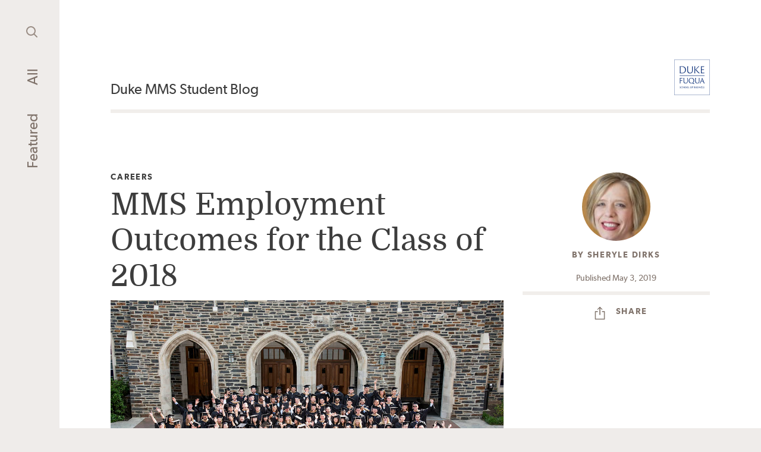

--- FILE ---
content_type: text/html; charset=UTF-8
request_url: https://blogs.fuqua.duke.edu/duke-mms/2019/05/03/sheryle-dirks/mms-employment-outcomes-for-the-class-of-2018
body_size: 14430
content:
	<!doctype html>
<html lang="en-US">
	<head>
		<meta charset="UTF-8"/>
		<meta http-equiv="X-UA-Compatible" content="IE=edge">
		<meta
		name="viewport" content="width=device-width, initial-scale=1">
				<meta name='robots' content='index, follow, max-image-preview:large, max-snippet:-1, max-video-preview:-1' />

<!-- Google Tag Manager for WordPress by gtm4wp.com -->
<script data-cfasync="false" data-pagespeed-no-defer>
	var gtm4wp_datalayer_name = "dataLayer";
	var dataLayer = dataLayer || [];
</script>
<!-- End Google Tag Manager for WordPress by gtm4wp.com -->
	<!-- This site is optimized with the Yoast SEO plugin v26.6 - https://yoast.com/wordpress/plugins/seo/ -->
	<title>MMS Employment Outcomes for the Class of 2018 - Duke MMS Student Blog</title>
	<meta name="description" content="A summary of Fuqua’s MMS employment outcomes for the Class of 2018, including what types of industries they&#039;re in and how much they&#039;re making." />
	<link rel="canonical" href="https://blogs.fuqua.duke.edu/duke-mms/2019/05/03/sheryle-dirks/mms-employment-outcomes-for-the-class-of-2018" />
	<meta property="og:locale" content="en_US" />
	<meta property="og:type" content="article" />
	<meta property="og:title" content="MMS Employment Outcomes for the Class of 2018 - Duke MMS Student Blog" />
	<meta property="og:description" content="A summary of Fuqua’s MMS employment outcomes for the Class of 2018, including what types of industries they&#039;re in and how much they&#039;re making." />
	<meta property="og:url" content="https://blogs.fuqua.duke.edu/duke-mms/2019/05/03/sheryle-dirks/mms-employment-outcomes-for-the-class-of-2018" />
	<meta property="og:site_name" content="Duke MMS Student Blog" />
	<meta property="article:published_time" content="2019-05-03T14:44:42+00:00" />
	<meta property="article:modified_time" content="2019-05-03T14:45:32+00:00" />
	<meta property="og:image" content="https://blogs.fuqua.duke.edu/duke-mms/wp-content/uploads/sites/3/2019/05/Sheryle-Employment-Outcomes.jpg" />
	<meta property="og:image:width" content="1200" />
	<meta property="og:image:height" content="800" />
	<meta property="og:image:type" content="image/jpeg" />
	<meta name="author" content="Sheryle Dirks" />
	<meta name="twitter:card" content="summary_large_image" />
	<meta name="twitter:label1" content="Written by" />
	<meta name="twitter:data1" content="Sheryle Dirks" />
	<meta name="twitter:label2" content="Est. reading time" />
	<meta name="twitter:data2" content="3 minutes" />
	<script type="application/ld+json" class="yoast-schema-graph">{"@context":"https://schema.org","@graph":[{"@type":"Article","@id":"https://blogs.fuqua.duke.edu/duke-mms/2019/05/03/sheryle-dirks/mms-employment-outcomes-for-the-class-of-2018#article","isPartOf":{"@id":"https://blogs.fuqua.duke.edu/duke-mms/2019/05/03/sheryle-dirks/mms-employment-outcomes-for-the-class-of-2018"},"author":[{"@id":"https://blogs.fuqua.duke.edu/duke-mms/#/schema/person/07f873360c1455aa418f3b2f59fd407c"}],"headline":"MMS Employment Outcomes for the Class of 2018","datePublished":"2019-05-03T14:44:42+00:00","dateModified":"2019-05-03T14:45:32+00:00","mainEntityOfPage":{"@id":"https://blogs.fuqua.duke.edu/duke-mms/2019/05/03/sheryle-dirks/mms-employment-outcomes-for-the-class-of-2018"},"wordCount":622,"commentCount":0,"publisher":{"@id":"https://blogs.fuqua.duke.edu/duke-mms/#organization"},"image":{"@id":"https://blogs.fuqua.duke.edu/duke-mms/2019/05/03/sheryle-dirks/mms-employment-outcomes-for-the-class-of-2018#primaryimage"},"thumbnailUrl":"https://blogs.fuqua.duke.edu/duke-mms/wp-content/uploads/sites/3/2019/05/Sheryle-Employment-Outcomes.jpg","keywords":["Business Skills","Career Resource","Consulting","Finance","International","Job Search","Marketing","Professional Development","Why MMS"],"articleSection":["Careers"],"inLanguage":"en-US","potentialAction":[{"@type":"CommentAction","name":"Comment","target":["https://blogs.fuqua.duke.edu/duke-mms/2019/05/03/sheryle-dirks/mms-employment-outcomes-for-the-class-of-2018#respond"]}]},{"@type":"WebPage","@id":"https://blogs.fuqua.duke.edu/duke-mms/2019/05/03/sheryle-dirks/mms-employment-outcomes-for-the-class-of-2018","url":"https://blogs.fuqua.duke.edu/duke-mms/2019/05/03/sheryle-dirks/mms-employment-outcomes-for-the-class-of-2018","name":"MMS Employment Outcomes for the Class of 2018 - Duke MMS Student Blog","isPartOf":{"@id":"https://blogs.fuqua.duke.edu/duke-mms/#website"},"primaryImageOfPage":{"@id":"https://blogs.fuqua.duke.edu/duke-mms/2019/05/03/sheryle-dirks/mms-employment-outcomes-for-the-class-of-2018#primaryimage"},"image":{"@id":"https://blogs.fuqua.duke.edu/duke-mms/2019/05/03/sheryle-dirks/mms-employment-outcomes-for-the-class-of-2018#primaryimage"},"thumbnailUrl":"https://blogs.fuqua.duke.edu/duke-mms/wp-content/uploads/sites/3/2019/05/Sheryle-Employment-Outcomes.jpg","datePublished":"2019-05-03T14:44:42+00:00","dateModified":"2019-05-03T14:45:32+00:00","description":"A summary of Fuqua’s MMS employment outcomes for the Class of 2018, including what types of industries they're in and how much they're making.","breadcrumb":{"@id":"https://blogs.fuqua.duke.edu/duke-mms/2019/05/03/sheryle-dirks/mms-employment-outcomes-for-the-class-of-2018#breadcrumb"},"inLanguage":"en-US","potentialAction":[{"@type":"ReadAction","target":["https://blogs.fuqua.duke.edu/duke-mms/2019/05/03/sheryle-dirks/mms-employment-outcomes-for-the-class-of-2018"]}]},{"@type":"ImageObject","inLanguage":"en-US","@id":"https://blogs.fuqua.duke.edu/duke-mms/2019/05/03/sheryle-dirks/mms-employment-outcomes-for-the-class-of-2018#primaryimage","url":"https://blogs.fuqua.duke.edu/duke-mms/wp-content/uploads/sites/3/2019/05/Sheryle-Employment-Outcomes.jpg","contentUrl":"https://blogs.fuqua.duke.edu/duke-mms/wp-content/uploads/sites/3/2019/05/Sheryle-Employment-Outcomes.jpg","width":1200,"height":800,"caption":"the entire class of 2018 in their gowns at commencement posing for a group photo and throwing their caps into the air; MMS employment outcomes"},{"@type":"BreadcrumbList","@id":"https://blogs.fuqua.duke.edu/duke-mms/2019/05/03/sheryle-dirks/mms-employment-outcomes-for-the-class-of-2018#breadcrumb","itemListElement":[{"@type":"ListItem","position":1,"name":"Home","item":"https://blogs.fuqua.duke.edu/duke-mms/"},{"@type":"ListItem","position":2,"name":"All Posts","item":"https://blogs.fuqua.duke.edu/duke-mms/all-posts"},{"@type":"ListItem","position":3,"name":"MMS Employment Outcomes for the Class of 2018"}]},{"@type":"WebSite","@id":"https://blogs.fuqua.duke.edu/duke-mms/#website","url":"https://blogs.fuqua.duke.edu/duke-mms/","name":"Duke MMS Student Blog","description":"Fuqua Master of Management Studies student perspective","publisher":{"@id":"https://blogs.fuqua.duke.edu/duke-mms/#organization"},"potentialAction":[{"@type":"SearchAction","target":{"@type":"EntryPoint","urlTemplate":"https://blogs.fuqua.duke.edu/duke-mms/?s={search_term_string}"},"query-input":{"@type":"PropertyValueSpecification","valueRequired":true,"valueName":"search_term_string"}}],"inLanguage":"en-US"},{"@type":"Organization","@id":"https://blogs.fuqua.duke.edu/duke-mms/#organization","name":"The Fuqua School of Business","url":"https://blogs.fuqua.duke.edu/duke-mms/","logo":{"@type":"ImageObject","inLanguage":"en-US","@id":"https://blogs.fuqua.duke.edu/duke-mms/#/schema/logo/image/","url":"https://blogs.fuqua.duke.edu/duke-mms/wp-content/uploads/sites/3/2019/03/logo-wordpress.png","contentUrl":"https://blogs.fuqua.duke.edu/duke-mms/wp-content/uploads/sites/3/2019/03/logo-wordpress.png","width":150,"height":151,"caption":"The Fuqua School of Business"},"image":{"@id":"https://blogs.fuqua.duke.edu/duke-mms/#/schema/logo/image/"}},{"@type":"Person","@id":"https://blogs.fuqua.duke.edu/duke-mms/#/schema/person/07f873360c1455aa418f3b2f59fd407c","name":"Sheryle Dirks","image":{"@type":"ImageObject","inLanguage":"en-US","@id":"https://blogs.fuqua.duke.edu/duke-mms/#/schema/person/image/236a8a45ed447fc65c0fbae18bf9930a","url":"https://blogs.fuqua.duke.edu/duke-mms/wp-content/uploads/sites/3/2019/06/Sheryle-Dirks-100x100.jpg","contentUrl":"https://blogs.fuqua.duke.edu/duke-mms/wp-content/uploads/sites/3/2019/06/Sheryle-Dirks-100x100.jpg","caption":"Sheryle Dirks"},"description":"As Associate Dean of Fuqua’s Career Management Center (CMC), I work with our team and other members of the Fuqua and Duke communities to build and enhance Fuqua’s presence in the global employment marketplace. What that means is I focus on maximizing the school’s efforts and resources toward the career preparation, recruitment, employment, and success of Fuqua students and alumni. After relocating from the Chicago area, I started working in the Fuqua “CSO” (Career Services Office) as a career counselor in 1998. Our team consisted of seven staff members at the time, and I’ve enjoyed helping to grow the department—now called the CMC—to 30 members while expanding its role within Fuqua. In honor of the admissions essay, here are 5 random things about myself: • I grew up on a farm and had a variety of pets, including dogs, cats, and even a duck. I loved feeding young calves with a baby bottle and was befriended by a particularly patient cow that let me ride on her back like a horse. • An only child, I made up an imaginary brother named Alan when I was 5 years old and he was \"with me\" for several years. • I have played \"Taps\" at over 25 military funerals and veteran memorial services. • I almost delayed/skipped college to join a touring children's theatre group. • My son, Cole, was born in February 2009. I found out later that students from that year’s graduating class thought he’d been named for Fuqua’s Center on Leadership and Ethics (COLE). Despite the coincidence, the names are unrelated.","url":"https://blogs.fuqua.duke.edu/duke-mms/bloggers/sheryle-dirks"}]}</script>
	<!-- / Yoast SEO plugin. -->


<link rel='dns-prefetch' href='//widgetlogic.org' />
<link rel="alternate" type="application/rss+xml" title="Duke MMS Student Blog &raquo; Feed" href="https://blogs.fuqua.duke.edu/duke-mms/feed" />
<link rel="alternate" type="application/rss+xml" title="Duke MMS Student Blog &raquo; Comments Feed" href="https://blogs.fuqua.duke.edu/duke-mms/comments/feed" />
<link rel="alternate" type="application/rss+xml" title="Duke MMS Student Blog &raquo; MMS Employment Outcomes for the Class of 2018 Comments Feed" href="https://blogs.fuqua.duke.edu/duke-mms/2019/05/03/sheryle-dirks/mms-employment-outcomes-for-the-class-of-2018/feed" />
<link rel="alternate" title="oEmbed (JSON)" type="application/json+oembed" href="https://blogs.fuqua.duke.edu/duke-mms/wp-json/oembed/1.0/embed?url=https%3A%2F%2Fblogs.fuqua.duke.edu%2Fduke-mms%2F2019%2F05%2F03%2Fsheryle-dirks%2Fmms-employment-outcomes-for-the-class-of-2018" />
<link rel="alternate" title="oEmbed (XML)" type="text/xml+oembed" href="https://blogs.fuqua.duke.edu/duke-mms/wp-json/oembed/1.0/embed?url=https%3A%2F%2Fblogs.fuqua.duke.edu%2Fduke-mms%2F2019%2F05%2F03%2Fsheryle-dirks%2Fmms-employment-outcomes-for-the-class-of-2018&#038;format=xml" />
<style id='wp-img-auto-sizes-contain-inline-css'>
img:is([sizes=auto i],[sizes^="auto," i]){contain-intrinsic-size:3000px 1500px}
/*# sourceURL=wp-img-auto-sizes-contain-inline-css */
</style>
<style id='classic-theme-styles-inline-css'>
/*! This file is auto-generated */
.wp-block-button__link{color:#fff;background-color:#32373c;border-radius:9999px;box-shadow:none;text-decoration:none;padding:calc(.667em + 2px) calc(1.333em + 2px);font-size:1.125em}.wp-block-file__button{background:#32373c;color:#fff;text-decoration:none}
/*# sourceURL=/wp-includes/css/classic-themes.min.css */
</style>
<link rel='stylesheet' id='block-widget-css' href='https://blogs.fuqua.duke.edu/duke-mms/wp-content/plugins/widget-logic/block_widget/css/widget.css?ver=1743035075' media='all' />
<link rel='stylesheet' id='ppress-frontend-css' href='https://blogs.fuqua.duke.edu/duke-mms/wp-content/plugins/wp-user-avatar/assets/css/frontend.min.css?ver=4.16.8' media='all' />
<link rel='stylesheet' id='ppress-flatpickr-css' href='https://blogs.fuqua.duke.edu/duke-mms/wp-content/plugins/wp-user-avatar/assets/flatpickr/flatpickr.min.css?ver=4.16.8' media='all' />
<link rel='stylesheet' id='ppress-select2-css' href='https://blogs.fuqua.duke.edu/duke-mms/wp-content/plugins/wp-user-avatar/assets/select2/select2.min.css?ver=6.9' media='all' />
<link rel='stylesheet' id='netsposts_css-css' href='https://blogs.fuqua.duke.edu/duke-mms/wp-content/plugins/network-posts-extended/css/net_posts_extended.css?ver=1.0.0' media='all' />
<link rel='stylesheet' id='netsposts_star_css-css' href='https://blogs.fuqua.duke.edu/duke-mms/wp-content/plugins/network-posts-extended/css/fontawesome-stars.css?ver=6.9' media='all' />
<link rel='stylesheet' id='fuqua-student-blogs-style-css' href='https://blogs.fuqua.duke.edu/duke-mms/wp-content/themes/fuqua-student-blogs/style.css?ver=1.0.0' media='all' />
<script src="https://blogs.fuqua.duke.edu/duke-mms/wp-includes/js/jquery/jquery.min.js?ver=3.7.1" id="jquery-core-js"></script>
<script src="https://blogs.fuqua.duke.edu/duke-mms/wp-content/plugins/wp-user-avatar/assets/flatpickr/flatpickr.min.js?ver=4.16.8" id="ppress-flatpickr-js"></script>
<script src="https://blogs.fuqua.duke.edu/duke-mms/wp-content/plugins/wp-user-avatar/assets/select2/select2.min.js?ver=4.16.8" id="ppress-select2-js"></script>
<link rel="EditURI" type="application/rsd+xml" title="RSD" href="https://blogs.fuqua.duke.edu/duke-mms/xmlrpc.php?rsd" />
<meta name="generator" content="WordPress 6.9" />
<link rel='shortlink' href='https://blogs.fuqua.duke.edu/duke-mms/?p=7700' />

<!-- Google Tag Manager for WordPress by gtm4wp.com -->
<!-- GTM Container placement set to manual -->
<script data-cfasync="false" data-pagespeed-no-defer>
	var dataLayer_content = {"pagePostType":"post","pagePostType2":"single-post","pageCategory":["careers"],"pageAttributes":["business-skills","career-resource","consulting","finance","international","job-search","marketing","professional-development","why-mms"],"pagePostAuthor":"Sheryle Dirks"};
	dataLayer.push( dataLayer_content );
</script>
<script data-cfasync="false" data-pagespeed-no-defer>
(function(w,d,s,l,i){w[l]=w[l]||[];w[l].push({'gtm.start':
new Date().getTime(),event:'gtm.js'});var f=d.getElementsByTagName(s)[0],
j=d.createElement(s),dl=l!='dataLayer'?'&l='+l:'';j.async=true;j.src=
'//www.googletagmanager.com/gtm.js?id='+i+dl;f.parentNode.insertBefore(j,f);
})(window,document,'script','dataLayer','GTM-TDWJT7');
</script>
<!-- End Google Tag Manager for WordPress by gtm4wp.com --><link rel="icon" href="https://blogs.fuqua.duke.edu/duke-mms/wp-content/uploads/sites/3/2024/05/fuqua-site-icon_2024-200x200.jpg" sizes="32x32" />
<link rel="icon" href="https://blogs.fuqua.duke.edu/duke-mms/wp-content/uploads/sites/3/2024/05/fuqua-site-icon_2024-200x200.jpg" sizes="192x192" />
<link rel="apple-touch-icon" href="https://blogs.fuqua.duke.edu/duke-mms/wp-content/uploads/sites/3/2024/05/fuqua-site-icon_2024-200x200.jpg" />
<meta name="msapplication-TileImage" content="https://blogs.fuqua.duke.edu/duke-mms/wp-content/uploads/sites/3/2024/05/fuqua-site-icon_2024-300x300.jpg" />
		<style id="wp-custom-css">
			.post-desc {
	display:none !important;
}

figcaption {
	text-align:center;
}

/* Youtube embed responsiveness fix */
.wp-block-embed-youtube .wp-block-embed__wrapper iframe {
	aspect-ratio: 16 / 9;
	width: 100%;
	height: auto;
}

/* MailPoet Pages*/
@media screen and (min-width: 768px) {
	#mailpoet_form_3 {
		width: 600px !important;
	}
}
		</style>
		
	<style id='wp-block-heading-inline-css'>
h1:where(.wp-block-heading).has-background,h2:where(.wp-block-heading).has-background,h3:where(.wp-block-heading).has-background,h4:where(.wp-block-heading).has-background,h5:where(.wp-block-heading).has-background,h6:where(.wp-block-heading).has-background{padding:1.25em 2.375em}h1.has-text-align-left[style*=writing-mode]:where([style*=vertical-lr]),h1.has-text-align-right[style*=writing-mode]:where([style*=vertical-rl]),h2.has-text-align-left[style*=writing-mode]:where([style*=vertical-lr]),h2.has-text-align-right[style*=writing-mode]:where([style*=vertical-rl]),h3.has-text-align-left[style*=writing-mode]:where([style*=vertical-lr]),h3.has-text-align-right[style*=writing-mode]:where([style*=vertical-rl]),h4.has-text-align-left[style*=writing-mode]:where([style*=vertical-lr]),h4.has-text-align-right[style*=writing-mode]:where([style*=vertical-rl]),h5.has-text-align-left[style*=writing-mode]:where([style*=vertical-lr]),h5.has-text-align-right[style*=writing-mode]:where([style*=vertical-rl]),h6.has-text-align-left[style*=writing-mode]:where([style*=vertical-lr]),h6.has-text-align-right[style*=writing-mode]:where([style*=vertical-rl]){rotate:180deg}
/*# sourceURL=https://blogs.fuqua.duke.edu/duke-mms/wp-includes/blocks/heading/style.min.css */
</style>
<style id='wp-block-list-inline-css'>
ol,ul{box-sizing:border-box}:root :where(.wp-block-list.has-background){padding:1.25em 2.375em}
/*# sourceURL=https://blogs.fuqua.duke.edu/duke-mms/wp-includes/blocks/list/style.min.css */
</style>
<style id='wp-block-paragraph-inline-css'>
.is-small-text{font-size:.875em}.is-regular-text{font-size:1em}.is-large-text{font-size:2.25em}.is-larger-text{font-size:3em}.has-drop-cap:not(:focus):first-letter{float:left;font-size:8.4em;font-style:normal;font-weight:100;line-height:.68;margin:.05em .1em 0 0;text-transform:uppercase}body.rtl .has-drop-cap:not(:focus):first-letter{float:none;margin-left:.1em}p.has-drop-cap.has-background{overflow:hidden}:root :where(p.has-background){padding:1.25em 2.375em}:where(p.has-text-color:not(.has-link-color)) a{color:inherit}p.has-text-align-left[style*="writing-mode:vertical-lr"],p.has-text-align-right[style*="writing-mode:vertical-rl"]{rotate:180deg}
/*# sourceURL=https://blogs.fuqua.duke.edu/duke-mms/wp-includes/blocks/paragraph/style.min.css */
</style>
<style id='global-styles-inline-css'>
:root{--wp--preset--aspect-ratio--square: 1;--wp--preset--aspect-ratio--4-3: 4/3;--wp--preset--aspect-ratio--3-4: 3/4;--wp--preset--aspect-ratio--3-2: 3/2;--wp--preset--aspect-ratio--2-3: 2/3;--wp--preset--aspect-ratio--16-9: 16/9;--wp--preset--aspect-ratio--9-16: 9/16;--wp--preset--color--black: #000000;--wp--preset--color--cyan-bluish-gray: #abb8c3;--wp--preset--color--white: #ffffff;--wp--preset--color--pale-pink: #f78da7;--wp--preset--color--vivid-red: #cf2e2e;--wp--preset--color--luminous-vivid-orange: #ff6900;--wp--preset--color--luminous-vivid-amber: #fcb900;--wp--preset--color--light-green-cyan: #7bdcb5;--wp--preset--color--vivid-green-cyan: #00d084;--wp--preset--color--pale-cyan-blue: #8ed1fc;--wp--preset--color--vivid-cyan-blue: #0693e3;--wp--preset--color--vivid-purple: #9b51e0;--wp--preset--gradient--vivid-cyan-blue-to-vivid-purple: linear-gradient(135deg,rgb(6,147,227) 0%,rgb(155,81,224) 100%);--wp--preset--gradient--light-green-cyan-to-vivid-green-cyan: linear-gradient(135deg,rgb(122,220,180) 0%,rgb(0,208,130) 100%);--wp--preset--gradient--luminous-vivid-amber-to-luminous-vivid-orange: linear-gradient(135deg,rgb(252,185,0) 0%,rgb(255,105,0) 100%);--wp--preset--gradient--luminous-vivid-orange-to-vivid-red: linear-gradient(135deg,rgb(255,105,0) 0%,rgb(207,46,46) 100%);--wp--preset--gradient--very-light-gray-to-cyan-bluish-gray: linear-gradient(135deg,rgb(238,238,238) 0%,rgb(169,184,195) 100%);--wp--preset--gradient--cool-to-warm-spectrum: linear-gradient(135deg,rgb(74,234,220) 0%,rgb(151,120,209) 20%,rgb(207,42,186) 40%,rgb(238,44,130) 60%,rgb(251,105,98) 80%,rgb(254,248,76) 100%);--wp--preset--gradient--blush-light-purple: linear-gradient(135deg,rgb(255,206,236) 0%,rgb(152,150,240) 100%);--wp--preset--gradient--blush-bordeaux: linear-gradient(135deg,rgb(254,205,165) 0%,rgb(254,45,45) 50%,rgb(107,0,62) 100%);--wp--preset--gradient--luminous-dusk: linear-gradient(135deg,rgb(255,203,112) 0%,rgb(199,81,192) 50%,rgb(65,88,208) 100%);--wp--preset--gradient--pale-ocean: linear-gradient(135deg,rgb(255,245,203) 0%,rgb(182,227,212) 50%,rgb(51,167,181) 100%);--wp--preset--gradient--electric-grass: linear-gradient(135deg,rgb(202,248,128) 0%,rgb(113,206,126) 100%);--wp--preset--gradient--midnight: linear-gradient(135deg,rgb(2,3,129) 0%,rgb(40,116,252) 100%);--wp--preset--font-size--small: 13px;--wp--preset--font-size--medium: 20px;--wp--preset--font-size--large: 36px;--wp--preset--font-size--x-large: 42px;--wp--preset--spacing--20: 0.44rem;--wp--preset--spacing--30: 0.67rem;--wp--preset--spacing--40: 1rem;--wp--preset--spacing--50: 1.5rem;--wp--preset--spacing--60: 2.25rem;--wp--preset--spacing--70: 3.38rem;--wp--preset--spacing--80: 5.06rem;--wp--preset--shadow--natural: 6px 6px 9px rgba(0, 0, 0, 0.2);--wp--preset--shadow--deep: 12px 12px 50px rgba(0, 0, 0, 0.4);--wp--preset--shadow--sharp: 6px 6px 0px rgba(0, 0, 0, 0.2);--wp--preset--shadow--outlined: 6px 6px 0px -3px rgb(255, 255, 255), 6px 6px rgb(0, 0, 0);--wp--preset--shadow--crisp: 6px 6px 0px rgb(0, 0, 0);}:where(.is-layout-flex){gap: 0.5em;}:where(.is-layout-grid){gap: 0.5em;}body .is-layout-flex{display: flex;}.is-layout-flex{flex-wrap: wrap;align-items: center;}.is-layout-flex > :is(*, div){margin: 0;}body .is-layout-grid{display: grid;}.is-layout-grid > :is(*, div){margin: 0;}:where(.wp-block-columns.is-layout-flex){gap: 2em;}:where(.wp-block-columns.is-layout-grid){gap: 2em;}:where(.wp-block-post-template.is-layout-flex){gap: 1.25em;}:where(.wp-block-post-template.is-layout-grid){gap: 1.25em;}.has-black-color{color: var(--wp--preset--color--black) !important;}.has-cyan-bluish-gray-color{color: var(--wp--preset--color--cyan-bluish-gray) !important;}.has-white-color{color: var(--wp--preset--color--white) !important;}.has-pale-pink-color{color: var(--wp--preset--color--pale-pink) !important;}.has-vivid-red-color{color: var(--wp--preset--color--vivid-red) !important;}.has-luminous-vivid-orange-color{color: var(--wp--preset--color--luminous-vivid-orange) !important;}.has-luminous-vivid-amber-color{color: var(--wp--preset--color--luminous-vivid-amber) !important;}.has-light-green-cyan-color{color: var(--wp--preset--color--light-green-cyan) !important;}.has-vivid-green-cyan-color{color: var(--wp--preset--color--vivid-green-cyan) !important;}.has-pale-cyan-blue-color{color: var(--wp--preset--color--pale-cyan-blue) !important;}.has-vivid-cyan-blue-color{color: var(--wp--preset--color--vivid-cyan-blue) !important;}.has-vivid-purple-color{color: var(--wp--preset--color--vivid-purple) !important;}.has-black-background-color{background-color: var(--wp--preset--color--black) !important;}.has-cyan-bluish-gray-background-color{background-color: var(--wp--preset--color--cyan-bluish-gray) !important;}.has-white-background-color{background-color: var(--wp--preset--color--white) !important;}.has-pale-pink-background-color{background-color: var(--wp--preset--color--pale-pink) !important;}.has-vivid-red-background-color{background-color: var(--wp--preset--color--vivid-red) !important;}.has-luminous-vivid-orange-background-color{background-color: var(--wp--preset--color--luminous-vivid-orange) !important;}.has-luminous-vivid-amber-background-color{background-color: var(--wp--preset--color--luminous-vivid-amber) !important;}.has-light-green-cyan-background-color{background-color: var(--wp--preset--color--light-green-cyan) !important;}.has-vivid-green-cyan-background-color{background-color: var(--wp--preset--color--vivid-green-cyan) !important;}.has-pale-cyan-blue-background-color{background-color: var(--wp--preset--color--pale-cyan-blue) !important;}.has-vivid-cyan-blue-background-color{background-color: var(--wp--preset--color--vivid-cyan-blue) !important;}.has-vivid-purple-background-color{background-color: var(--wp--preset--color--vivid-purple) !important;}.has-black-border-color{border-color: var(--wp--preset--color--black) !important;}.has-cyan-bluish-gray-border-color{border-color: var(--wp--preset--color--cyan-bluish-gray) !important;}.has-white-border-color{border-color: var(--wp--preset--color--white) !important;}.has-pale-pink-border-color{border-color: var(--wp--preset--color--pale-pink) !important;}.has-vivid-red-border-color{border-color: var(--wp--preset--color--vivid-red) !important;}.has-luminous-vivid-orange-border-color{border-color: var(--wp--preset--color--luminous-vivid-orange) !important;}.has-luminous-vivid-amber-border-color{border-color: var(--wp--preset--color--luminous-vivid-amber) !important;}.has-light-green-cyan-border-color{border-color: var(--wp--preset--color--light-green-cyan) !important;}.has-vivid-green-cyan-border-color{border-color: var(--wp--preset--color--vivid-green-cyan) !important;}.has-pale-cyan-blue-border-color{border-color: var(--wp--preset--color--pale-cyan-blue) !important;}.has-vivid-cyan-blue-border-color{border-color: var(--wp--preset--color--vivid-cyan-blue) !important;}.has-vivid-purple-border-color{border-color: var(--wp--preset--color--vivid-purple) !important;}.has-vivid-cyan-blue-to-vivid-purple-gradient-background{background: var(--wp--preset--gradient--vivid-cyan-blue-to-vivid-purple) !important;}.has-light-green-cyan-to-vivid-green-cyan-gradient-background{background: var(--wp--preset--gradient--light-green-cyan-to-vivid-green-cyan) !important;}.has-luminous-vivid-amber-to-luminous-vivid-orange-gradient-background{background: var(--wp--preset--gradient--luminous-vivid-amber-to-luminous-vivid-orange) !important;}.has-luminous-vivid-orange-to-vivid-red-gradient-background{background: var(--wp--preset--gradient--luminous-vivid-orange-to-vivid-red) !important;}.has-very-light-gray-to-cyan-bluish-gray-gradient-background{background: var(--wp--preset--gradient--very-light-gray-to-cyan-bluish-gray) !important;}.has-cool-to-warm-spectrum-gradient-background{background: var(--wp--preset--gradient--cool-to-warm-spectrum) !important;}.has-blush-light-purple-gradient-background{background: var(--wp--preset--gradient--blush-light-purple) !important;}.has-blush-bordeaux-gradient-background{background: var(--wp--preset--gradient--blush-bordeaux) !important;}.has-luminous-dusk-gradient-background{background: var(--wp--preset--gradient--luminous-dusk) !important;}.has-pale-ocean-gradient-background{background: var(--wp--preset--gradient--pale-ocean) !important;}.has-electric-grass-gradient-background{background: var(--wp--preset--gradient--electric-grass) !important;}.has-midnight-gradient-background{background: var(--wp--preset--gradient--midnight) !important;}.has-small-font-size{font-size: var(--wp--preset--font-size--small) !important;}.has-medium-font-size{font-size: var(--wp--preset--font-size--medium) !important;}.has-large-font-size{font-size: var(--wp--preset--font-size--large) !important;}.has-x-large-font-size{font-size: var(--wp--preset--font-size--x-large) !important;}
/*# sourceURL=global-styles-inline-css */
</style>
</head>
		<body class="  wp-singular post-template-default single single-post postid-7700 single-format-standard wp-theme-fuqua-student-blogs">

	<div class="site-content">
		<div class="main-nav fade-in" data-js-component="GlobalHeader">
	<div class="sticky">
		<nav>

							<a class=" menu-item menu-item-type-post_type menu-item-object-page menu-item-home menu-item-8316" href="https://blogs.fuqua.duke.edu/duke-mms/">Featured</a>
							<a class=" menu-item menu-item-type-post_type menu-item-object-page current_page_parent menu-item-8317" href="https://blogs.fuqua.duke.edu/duke-mms/all-posts">All</a>
			
			<button class="search-trigger flat" type="button">
				<img src="https://blogs.fuqua.duke.edu/duke-mms/wp-content/themes/fuqua-student-blogs/img/search.svg" alt="">
				<span class="screen-reader-text">Search</span>
			</button>

			<div class="search-popout">
				<form role="search" method="get" class="search-form" action="https://blogs.fuqua.duke.edu/duke-mms">
					<input type="text" class="search-field flat" placeholder="Search" name="s" />

					<button class="search-form-submit flat" type="submit">
						<img src="https://blogs.fuqua.duke.edu/duke-mms/wp-content/themes/fuqua-student-blogs/img/search.svg" alt="">
						<span class="screen-reader-text">Search</span>
					</button>
				</form>
				<button class="search-close flat" type="button" aria-label="Close search">
					×
					<span class="screen-reader-text">Close search</span>
				</button>
			</div>
		</nav>
	</div>
</div>

		<div class="page-content"> 
			     
    
    <header class="page-header">
    <h1 class="site-name">
        <a href="https://blogs.fuqua.duke.edu/duke-mms">Duke MMS Student Blog</a>
    </h1>
    <a class="logo" href="https://fuqua.duke.edu">
        <img src="https://blogs.fuqua.duke.edu/duke-mms/wp-content/themes/fuqua-student-blogs/img/logo.svg" alt="Duke Fuqua">
    </a>
</header>    <header class="post-header content-wrapper">
  <div class="inner-grid post-header-grid">
    <div class="post-main">
            <a
        href="https://blogs.fuqua.duke.edu/duke-mms/all-posts?cat=9"
        class="eyebrow post-cat"
      >
        <span class="screen-reader-text">Category: </span>
        Careers
 
      </a>
            <h1 class="h2 post-title">MMS Employment Outcomes for the Class of 2018</h1>
      <p class="block-copy post-desc">We’ve recently gathered and analyzed the latest career outcomes of the Master of Management Studies: Foundations of Business Class of 2018. I’m delighted to share the results, which show that employers continue to value the business skills and capabilities that graduates bring to their companies</p>
    </div>

    <div class="post-sidebar post-meta authors--1">
      <div class="post-author-gallery">
            <div class="post-author-avatars">
                                    <div class="author-avatar">
                <img src="https://blogs.fuqua.duke.edu/duke-mms/wp-content/uploads/sites/3/2019/06/Sheryle-Dirks-100x100.jpg" alt="Sheryle Dirks">
            </div>
                                </div>
        <div class="post-authors">
            <div class="post-author eyebrow author-info">
            <span>By <a href="https://blogs.fuqua.duke.edu/duke-mms/bloggers/sheryle-dirks">Sheryle Dirks</a>
            </span>
            <span class="post-author-title"></span>
        </div>
        </div>
</div>
      <div class="post-details">
        <p class="post-date">Published May 3, 2019</p>
        <button class="flat post-share" type="button" data-js-component="PostShare">
    <span class="icon">
    <svg xmlns="http://www.w3.org/2000/svg" width="18" height="22" viewbox="0 0 18 22" aria-hidden="true" class="icon-share">
    <g fill="currentColor" stroke="currentColor" stroke-width=".7">
        <path d="M11.81 7.507L11.81 8.269 15.238 8.269 15.238 20.205 0.762 20.205 0.762 8.269 4.19 8.269 4.19 7.507 0 7.507 0 20.967 16 20.967 16 7.507z" transform="translate(-1127 -531) translate(1128 531)"/>
        <path d="M8 0L3.921 4.079 4.46 4.618 7.619 1.458 7.619 13.237 8.381 13.237 8.381 1.458 11.54 4.618 12.079 4.079z" transform="translate(-1127 -531) translate(1128 531)"/>
    </g>
</svg>    <svg xmlns="http://www.w3.org/2000/svg" width="12" height="12" aria-hidden="true" class="icon-close"><g stroke="currentColor" stroke-width="2" fill="none" fill-rule="evenodd" stroke-linecap="round"><path d="M1.757 1.757l8.486 8.485M10.243 1.757l-8.486 8.485"/></g></svg>    </span>
    <span class="eyebrow author-info">Share</span>
</button>
<div class="post-share-links">
    <a class="post-share-link" href="https://www.linkedin.com/shareArticle?mini=true&url=https://blogs.fuqua.duke.edu/duke-mms/2019/05/03/sheryle-dirks/mms-employment-outcomes-for-the-class-of-2018" title="Share on LinkedIn" target="_blank">
        <svg xmlns="http://www.w3.org/2000/svg" width="18" height="18" class="icon-linkedin" aria-hidden="true"><g fill="currentColor" fill-rule="evenodd"><path d="M0 4.8h3.6V18H0V4.8zm13.2 0c-2.228 0-3.096 1.2-3.642 2.4L9.6 4.8H6.037C6.094 6 6 18 6 18h3.6v-7.014c0-.372.023-.749.125-1.016.3-.75 1.208-1.527 2.354-1.527 1.497 0 2.321 1.157 2.321 2.837V18H18v-7.202C18 6.953 15.908 4.8 13.2 4.8z"/><circle cx="1.8" cy="1.8" r="1.8"/></g></svg>    </a>
    <a class="post-share-link" href="https://www.facebook.com/sharer/sharer.php?u=https://blogs.fuqua.duke.edu/duke-mms/2019/05/03/sheryle-dirks/mms-employment-outcomes-for-the-class-of-2018" title="Share on Facebook" target="_blank">
        <svg xmlns="http://www.w3.org/2000/svg" width="11" height="18" class="icon-facebook" aria-hidden="true"><path d="M10.715 3.375H8.429c-.343 0-1.143.531-1.143 1.125v2.25h3.429v3.375H7.286V18H3.859v-7.875H.429V6.75h3.429V4.5C3.858 2.018 6.098 0 8.5 0h2.215v3.375z" fill="currentColor" fill-rule="nonzero"/></svg>    </a>
    <a class="post-share-link" href="https://twitter.com/intent/tweet?url=https://blogs.fuqua.duke.edu/duke-mms/2019/05/03/sheryle-dirks/mms-employment-outcomes-for-the-class-of-2018" title="Share on Twitter" target="_blank">
        <svg xmlns="http://www.w3.org/2000/svg" width="23" height="18" class="icon-twitter" aria-hidden="true"><path d="M22.708 2.13c-.834.37-1.72.61-2.626.718a4.56 4.56 0 002.01-2.514c-.897.53-1.88.903-2.904 1.103a4.593 4.593 0 00-5.496-.901 4.535 4.535 0 00-2.294 5.045A13.003 13.003 0 011.972.832a4.527 4.527 0 00-.617 2.286c0 1.577 1.056 2.967 2.283 3.783-.75-.024-1.823-.23-1.823-.57v.059c0 2.202 1.327 4.038 3.418 4.457a5.718 5.718 0 01-1.329.16 5.12 5.12 0 01-.923-.085 4.535 4.535 0 004.24 3.158 9.258 9.258 0 01-5.693 1.944c-.367 0-.734-.021-1.099-.062a12.994 12.994 0 007.005 2.042c8.411 0 13.006-6.926 13.006-12.932 0-.198-.005-.395-.015-.59a9.21 9.21 0 002.283-2.351z" fill="currentColor" fill-rule="nonzero"/></svg>    </a>
    <a class="post-share-link" href="mailto:info@example.com?&subject=&cc=&bcc=&body=https://blogs.fuqua.duke.edu/duke-mms/2019/05/03/sheryle-dirks/mms-employment-outcomes-for-the-class-of-2018" title="Email a link" target="_blank">
        <svg xmlns="http://www.w3.org/2000/svg" width="24" height="18" class="icon-mail" aria-hidden="true"><g fill="none" fill-rule="evenodd"><path d="M20.08 0H3.936C1.778 0 0 1.9 0 4.194v9.609C0 16.116 1.779 18 3.934 18H20.08c2.16 0 3.92-1.884 3.92-4.197V4.194C24 1.901 22.24 0 20.08 0z" fill="currentColor" fill-rule="nonzero"/><path stroke="#FFF" stroke-width="2" d="M1.143 1l11 9 11-9"/></g></svg>    </a>
</div>      </div>
    </div>

    <div class="post-main post-hero">
            <figure class="featured-image">
        <img src="https://blogs.fuqua.duke.edu/duke-mms/wp-content/uploads/sites/3/2019/05/Sheryle-Employment-Outcomes.jpg" alt="" />
              </figure>
          </div>
  </div>
</header>
    <div class="post-wrapper content-wrapper inner-grid">
        <article class="post-main post-type-post" id="post-7700">
            <section class="post-content">
                
<p>We’ve recently gathered and analyzed the latest career outcomes of the Master of Management Studies: Foundations of Business Class of 2018. I’m delighted to share the results, which show that employers continue to value the business skills and capabilities that graduates bring to their companies through their solid foundations in accounting, finance, economics, marketing, strategy, operations, management, and decision science. The Class of 2018 reported higher initial base salaries than previous classes and found job opportunities in a wide variety of functions and industries across the U.S. and abroad. </p>



<p>Below is a summary of the report highlighting the most commonly asked questions about MMS employment outcomes. </p>



<p><a href="https://www.fuqua.duke.edu/sites/www1.fuqua.duke.edu/files/media/pdf/duke-fuqua-mms-class-of-2018-employment-report.pdf" target="_blank" rel="noreferrer noopener" aria-label=" (opens in a new tab)">You can find the full employment report for the Class of 2018 here.</a> </p>



<h3 class="wp-block-heading">Who is hiring MMS: FOB graduates? </h3>



<p>Companies that have experienced the value of having alumni from previous graduating classes as employees continue to return to Fuqua to hire year-after-year. These repeat employers include Accenture, Deloitte, General Motors, Jet.com, McKinsey, Merrill Lynch, Oracle, and PwC. </p>



<p>Nearly 70 employers hired at least one MMS: FOB graduate from the Class of 2018 for jobs within the U.S. and abroad including Accenture, Capital One, Deloitte, Ernst &amp; Young, Goldman Sachs, McKinsey, Walmart, Jet.com, and Oracle.</p>



<p>Other companies that hired graduates from the Class of 2018 include Allscripts, BlackRock, Bridgewater, Brooklyn Nets, ExxonMobil, HSBC, Lincoln Financial, Morgan Stanley, Philips, Slack, Southern Glazer Wine &amp; Spirits, Tyson, UBS, Virgin Pulse, and WeddingWire. </p>



<h3 class="wp-block-heading">What are the starting salaries of graduates? </h3>



<p>Approximately half of the Class of 2018 is earning $65,000 or more annually, up from $52,500 in 2017, with 25% earning $72,500 or more, up to the highest reported base salary at $100,000. </p>



<h3 class="wp-block-heading">What industries and functions are the Class of 2018 alumni working in?</h3>



<p>In 2018, 28% of graduates accepted jobs within the finance
industry, up from 22% in 2017, while 18% accepted jobs within consulting, down
from 27% a year ago. More students accepted jobs within the marketing industry,
18%, up from 7% last year. Jobs in the technology and health care industries
trended at the same rate. </p>



<ul class="wp-block-list"><li>28% Finance </li><li>18% Consulting</li><li>18% Marketing</li><li>13% Technology</li><li>5% Health Care </li><li>18% Other Industries </li></ul>



<p>When it comes to job function, more than half the graduates in the Class of 2018 accepted consulting (29%) or finance (28%) roles as compared to last year when 46% of graduates accepted roles in consulting and 26% in finance. More students accepted roles in general management and marketing functions (11% each), up from 2017 (8% each). </p>



<h3 class="wp-block-heading">Where in the world are grads working? </h3>



<p>While the Northeast has the greatest concentration of alumni
from the Class of 2018 (33%, down from 44% in 2017), the South is not far
behind with 27% of graduates accepting positions in this region, up from 16%
last year. Along the West Coast, 10% of the Class of 2018 are working in the
region, compared to 19% from the Class of 2017. International job offers
continue to rise as there was a 4% increase in the number of graduates
accepting job offers overseas as compared to 2017.&nbsp; </p>



<ul class="wp-block-list"><li>33% Northeast</li><li>27% South</li><li>10% West </li><li>7% Mid-Atlantic</li><li>5% Midwest </li><li>18% International </li></ul>



<h3 class="wp-block-heading">How and when are students finding jobs?</h3>



<p>The percentage of 2018 graduates seeking employment and
accepting positions within six months of graduation increased to 93% this year,
up from 85% last year. Almost 70% of those accepting full-time job offers found
their positions using their own customized job search strategies and skills
developed through working with the <a href="https://www.fuqua.duke.edu/programs/mms-foundations-of-business/career-development">Career
Management Center</a> (CMC). </p>



<p>The CMC works with each student to build a custom job search strategy and to develop skills that graduates can use throughout their careers. Through interview workshops, resume coaching sessions, mock interviews, and industry panels that build upon the core business communications courses, students are fully prepared to tackle the job search and interview process.</p>



<p>It is wonderful to see how our graduates apply the knowledge and skills gained at Fuqua to their job search and now in their full-time positions at their new jobs. </p>

																<iframe width="100%" height="100%" scrolling="no" frameborder="0" src="https://blogs.fuqua.duke.edu/duke-mms/?mailpoet_form_iframe=2" class="mailpoet_form_iframe" id="mailpoet_form_iframe" vspace="0" tabindex="0" onload="var _this = this; window.addEventListener('message', function(e) {if(e.data.MailPoetIframeHeight){_this.style.height = e.data.MailPoetIframeHeight;}})" marginwidth="0" marginheight="0" hspace="0" allowtransparency="true"></iframe>
				
								            </section>
        </article>
            </div>
    <div class="related-posts posts-section content-wrapper">
                                <h2>Related Content</h2>
                        <div class="inner-grid posts-row">
                                     <article
  class="postBlock postBlock--grid"
  data-category="Careers"
  data-subcategory=""
  data-author-type=""
>
     <div class="postImage--grid">
        <img src="https://blogs.fuqua.duke.edu/duke-mms/wp-content/uploads/sites/3/2025/10/Anoushka-Shah-Keeping-Pace-With-Business-Trends-552x368-c-default.jpg" alt="" />
      </div>
  
  <div class="postInfo">
            <a class="eyebrow postBlock-category" href="https://blogs.fuqua.duke.edu/duke-mms/all-posts?cat=9">
      <span class="screen-reader-text">Category: </span>
                  Careers

          </a>
    

    
        
    <a class="postBlock-link" href="https://blogs.fuqua.duke.edu/duke-mms/2025/10/20/anoushka-shah/keeping-pace-with-business-trends-as-an-alum">
      <h3 class="h3 postBlock-title">Keeping Pace With Business Trends as an Alum</h3>
    </a>

        <p class="block-copy postBlock-desc">
            Artificial intelligence and sustainability thundered into our lives and quickly became an integral part of our routines
    </p>
        <div class="postBlock-meta postBlock-authors eyebrow author-info">
      

    <span>By <a href="https://blogs.fuqua.duke.edu/duke-mms/bloggers/anoushka-shah" class="postBlock-author">
        <span class="screen-reader-text">Author: </span>Anoushka Shah</a><span class="post-author-title">                <br>MMS: FOB Class of 2023</span>    </span>
    </div>
  </div>
</article>
                                     <article
  class="postBlock postBlock--grid"
  data-category="Careers"
  data-subcategory=""
  data-author-type=""
>
     <div class="postImage--grid">
        <img src="https://blogs.fuqua.duke.edu/duke-mms/wp-content/uploads/sites/3/2025/08/Nicholas-Ho-Working-at-the-Intersection-of-Business-and-Climate_1-552x368-c-default.png" alt="" />
      </div>
  
  <div class="postInfo">
            <a class="eyebrow postBlock-category" href="https://blogs.fuqua.duke.edu/duke-mms/all-posts?cat=9">
      <span class="screen-reader-text">Category: </span>
                  Careers

          </a>
    

    
        
    <a class="postBlock-link" href="https://blogs.fuqua.duke.edu/duke-mms/2025/08/18/nicholas-ho/working-at-the-intersection-of-business-and-climate">
      <h3 class="h3 postBlock-title">Working at the Intersection of Business and Climate</h3>
    </a>

        <p class="block-copy postBlock-desc">
            While exploring climate-focused consulting projects, I discovered a deep passion for sustainability, particularly the power of carbon markets to drive change. 
    </p>
        <div class="postBlock-meta postBlock-authors eyebrow author-info">
      

    <span>By <a href="https://blogs.fuqua.duke.edu/duke-mms/bloggers/nicholas-ho" class="postBlock-author">
        <span class="screen-reader-text">Author: </span>Nicholas Ho</a><span class="post-author-title">                <br>MMS: FOB Class of 2020</span>    </span>
    </div>
  </div>
</article>
                                     <article
  class="postBlock postBlock--grid"
  data-category="Careers"
  data-subcategory=""
  data-author-type=""
>
     <div class="postImage--grid">
        <img src="https://blogs.fuqua.duke.edu/duke-mms/wp-content/uploads/sites/3/2025/04/MMS-DKU-students-employment-report-2024-552x368-c-default.jpg" alt="" />
      </div>
  
  <div class="postInfo">
            <a class="eyebrow postBlock-category" href="https://blogs.fuqua.duke.edu/duke-mms/all-posts?cat=9">
      <span class="screen-reader-text">Category: </span>
                  Careers

          </a>
    

    
        
    <a class="postBlock-link" href="https://blogs.fuqua.duke.edu/duke-mms/2025/04/09/ting-zhang/highlighting-the-strong-employment-outcomes-of-the-mms-dku-class-of-2024">
      <h3 class="h3 postBlock-title">Highlighting the Strong Employment Outcomes of the MMS: DKU Class of 2024</h3>
    </a>

        <p class="block-copy postBlock-desc">
            Despite a challenging job market, students in the Class of 2024 adapted quickly, proactively defining their job search strategies and leveraging school and alumni resources.
    </p>
        <div class="postBlock-meta postBlock-authors eyebrow author-info">
      

    <span>By <a href="https://blogs.fuqua.duke.edu/duke-mms/bloggers/ting-zhang" class="postBlock-author">
        <span class="screen-reader-text">Author: </span>Ting (Tina) Zhang</a><span class="post-author-title">                <br>Senior Program Coordinator for MMS: DKU </span>    </span>
    </div>
  </div>
</article>
                            </div>
            </div>
		</div>
	</div>
	
<footer class="globalFooter">
    <div class="globalFooter_content content-wrapper">
        <div class="contentWrapper">
            <div class="colWrapper">
                <div class="globalFooter_branding col">
                    <a class="logo" href="https://fuqua.duke.edu">
                        <img src="https://blogs.fuqua.duke.edu/duke-mms/wp-content/themes/fuqua-student-blogs/img/logo-white.svg" alt="Duke Fuqua">
                    </a>
                </div>
                <nav class="globalFooter_nav globalFooter_nav--main col">
                    <ul class="footerMenu footerMenu--group">
                                                    <li class="footerMenu_item footerMenu_item--top col">
                                <p class="h5 eyebrow">Programs</p>
                                                                    <ul class="footerMenu footerMenu--sub">
                                                                                    <li class="footerMenu_item footerMenu_item_sub"><a href="https://www.fuqua.duke.edu/programs/daytime-mba"  class="footerMenu_link">Daytime MBA</a></li>
                                                                                    <li class="footerMenu_item footerMenu_item_sub"><a href="https://www.fuqua.duke.edu/programs/accelerated-daytime-mba"  class="footerMenu_link">Accelerated Daytime MBA</a></li>
                                                                                    <li class="footerMenu_item footerMenu_item_sub"><a href="https://www.fuqua.duke.edu/programs/global-executive-mba"  class="footerMenu_link">Global Executive MBA</a></li>
                                                                                    <li class="footerMenu_item footerMenu_item_sub"><a href="https://www.fuqua.duke.edu/programs/weekend-executive-mba"  class="footerMenu_link">Weekend Executive MBA</a></li>
                                                                                    <li class="footerMenu_item footerMenu_item_sub"><a href="https://www.fuqua.duke.edu/programs/mms-foundations-of-business"  class="footerMenu_link">MMS: Foundations of Business</a></li>
                                                                                    <li class="footerMenu_item footerMenu_item_sub"><a href="https://www.fuqua.duke.edu/programs/mms-duke-kunshan-university"  class="footerMenu_link">MMS: Duke Kunshan University</a></li>
                                                                                    <li class="footerMenu_item footerMenu_item_sub"><a href="https://www.fuqua.duke.edu/programs/mqm-business-analytics"  class="footerMenu_link">MQM: Business Analytics</a></li>
                                                                                    <li class="footerMenu_item footerMenu_item_sub"><a href="https://www.fuqua.duke.edu/programs/msqm-business-analytics"  class="footerMenu_link">MSQM: Business Analytics</a></li>
                                                                                    <li class="footerMenu_item footerMenu_item_sub"><a href="https://www.fuqua.duke.edu/programs/accelerated-msqm-business-analytics"  class="footerMenu_link">Accelerated MSQM: Business Analytics</a></li>
                                                                                    <li class="footerMenu_item footerMenu_item_sub"><a href="https://www.fuqua.duke.edu/programs/msqm-health-analytics/"  class="footerMenu_link">MSQM: Health Analytics</a></li>
                                                                                    <li class="footerMenu_item footerMenu_item_sub"><a href="https://www.fuqua.duke.edu/programs/executive-education"  class="footerMenu_link">Executive Education</a></li>
                                                                                    <li class="footerMenu_item footerMenu_item_sub"><a href="https://www.fuqua.duke.edu/programs/phd"  class="footerMenu_link">PhD</a></li>
                                                                            </ul>
                                                            </li>
                                                                            <li class="footerMenu_item footerMenu_item--top col">
                                <p class="h5 eyebrow">Student Network</p>
                                                                    <ul class="footerMenu footerMenu--sub">
                                                                                    <li class="footerMenu_item footerMenu_item_sub"><a href="https://www.fuqua.duke.edu/student-network/profiles"  class="footerMenu_link">Student Profiles</a></li>
                                                                                    <li class="footerMenu_item footerMenu_item_sub"><a href="https://www.fuqua.duke.edu/student-network/alumni-ambassadors"  class="footerMenu_link">Alumni Ambassadors</a></li>
                                                                                    <li class="footerMenu_item footerMenu_item_sub"><a href="https://www.fuqua.duke.edu/student-network/employers-industries"  class="footerMenu_link">Employers + Industries</a></li>
                                                                                    <li class="footerMenu_item footerMenu_item_sub"><a href="https://www.fuqua.duke.edu/regional-groups"  class="footerMenu_link">Regional Groups</a></li>
                                                                                    <li class="footerMenu_item footerMenu_item_sub"><a href="https://www.fuqua.duke.edu/student-network/clubs-activities"  class="footerMenu_link">Clubs + Activities</a></li>
                                                                                    <li class="footerMenu_item footerMenu_item_sub"><a href="https://www.fuqua.duke.edu/student-network/partners-community"  class="footerMenu_link">Partners + Community</a></li>
                                                                                    <li class="footerMenu_item footerMenu_item_sub"><a href="https://blogs.fuqua.duke.edu/"  class="footerMenu_link">Student Blogs</a></li>
                                                                            </ul>
                                                            </li>
                                                                            <li class="footerMenu_item footerMenu_item--top col">
                                <p class="h5 eyebrow">Faculty + Research</p>
                                                                    <ul class="footerMenu footerMenu--sub">
                                                                                    <li><a href="https://www.fuqua.duke.edu/faculty-research/directory/all"  class="footerMenu_link">Faculty Directory</a></li>
                                                                                    <li><a href="https://www.fuqua.duke.edu/faculty-research/academic-areas"  class="footerMenu_link">Academic Areas</a></li>
                                                                                    <li><a href="https://www.fuqua.duke.edu/faculty-research/centers"  class="footerMenu_link">Centers</a></li>
                                                                                    <li><a href="https://www.fuqua.duke.edu/duke-fuqua-insights"  class="footerMenu_link">Duke Fuqua Insights</a></li>
                                                                            </ul>
                                                            </li>
                                                                            <li class="footerMenu_item footerMenu_item--top col">
                                <p class="h5 eyebrow">About</p>
                                                                    <ul class="footerMenu footerMenu--sub">
                                                                                    <li><a href="https://www.fuqua.duke.edu/about/leadership"  class="footerMenu_link">Leadership</a></li>
                                                                                    <li><a href="https://www.fuqua.duke.edu/about/campus"  class="footerMenu_link">Campus</a></li>
                                                                                    <li><a href="https://www.fuqua.duke.edu/about/plan-your-visit"  class="footerMenu_link">Plan Your Visit</a></li>
                                                                                    <li><a href="https://www.fuqua.duke.edu/about/institutional-collaboration"  class="footerMenu_link">Institutional Collaboration</a></li>
                                                                                    <li><a href="https://www.fuqua.duke.edu/about/living-our-values"  class="footerMenu_link">Living Our Values</a></li>
                                                                            </ul>
                                                            </li>
                                            </ul> <!-- end group col -->

                </nav>
                <nav class="globalFooter_nav globalFooter_nav--extra col">
                                        <ul class="footerMenu">
                                                <li class="footerMenu_item">
                            <a href="https://www.fuqua.duke.edu/contact"  class="footerMenu_link h5 eyebrow">CONTACT</a>
                        </li>
                                                <li class="footerMenu_item">
                            <a href="https://www.fuqua.duke.edu/news-media"  class="footerMenu_link h5 eyebrow">NEWS + MEDIA</a>
                        </li>
                                                <li class="footerMenu_item">
                            <a href="https://www.fuqua.duke.edu/about/jobs-fuqua"  class="footerMenu_link h5 eyebrow">JOBS AT FUQUA</a>
                        </li>
                                                <li class="footerMenu_item">
                            <a href="https://www.fuqua.duke.edu/faculty-recruiting"  class="footerMenu_link h5 eyebrow">FACULTY RECRUITING</a>
                        </li>
                                            </ul>
                                        <ul class="footerMenu footerMenu--social">
                        <li class="footerMenu_item footerMenu_item--social">
                            <a href="https://www.linkedin.com/school/3352" class="footerMenu_link footerMenu_link--sub">
                                <span class="ico ico--20"><svg xmlns="http://www.w3.org/2000/svg" width="18" height="18" class="icon-linkedin" aria-hidden="true"><g fill="currentColor" fill-rule="evenodd"><path d="M0 4.8h3.6V18H0V4.8zm13.2 0c-2.228 0-3.096 1.2-3.642 2.4L9.6 4.8H6.037C6.094 6 6 18 6 18h3.6v-7.014c0-.372.023-.749.125-1.016.3-.75 1.208-1.527 2.354-1.527 1.497 0 2.321 1.157 2.321 2.837V18H18v-7.202C18 6.953 15.908 4.8 13.2 4.8z"/><circle cx="1.8" cy="1.8" r="1.8"/></g></svg></span><span class="footerMenu_link_text">
                                Linkedin
                                </span>
                            </a>
                        </li>
                        <li class="footerMenu_item footerMenu_item--social">
                            <a href="http://www.facebook.com/Duke.Fuqua" class="footerMenu_link footerMenu_link--sub">
                                <span class="ico ico--20"><svg xmlns="http://www.w3.org/2000/svg" width="11" height="18" class="icon-facebook" aria-hidden="true"><path d="M10.715 3.375H8.429c-.343 0-1.143.531-1.143 1.125v2.25h3.429v3.375H7.286V18H3.859v-7.875H.429V6.75h3.429V4.5C3.858 2.018 6.098 0 8.5 0h2.215v3.375z" fill="currentColor" fill-rule="nonzero"/></svg></span><span class="footerMenu_link_text">
                                Facebook
                                </span>
                                
                            </a>
                        </li>
                        <!--<li class="footerMenu_item footerMenu_item--social">
                            <a href="https://twitter.com/dukefuqua?lang=en" class="footerMenu_link footerMenu_link--sub">
                                <span class="ico ico--20">
                                    <svg xmlns="http://www.w3.org/2000/svg" width="23" height="18" class="icon-twitter" aria-hidden="true"><path d="M22.708 2.13c-.834.37-1.72.61-2.626.718a4.56 4.56 0 002.01-2.514c-.897.53-1.88.903-2.904 1.103a4.593 4.593 0 00-5.496-.901 4.535 4.535 0 00-2.294 5.045A13.003 13.003 0 011.972.832a4.527 4.527 0 00-.617 2.286c0 1.577 1.056 2.967 2.283 3.783-.75-.024-1.823-.23-1.823-.57v.059c0 2.202 1.327 4.038 3.418 4.457a5.718 5.718 0 01-1.329.16 5.12 5.12 0 01-.923-.085 4.535 4.535 0 004.24 3.158 9.258 9.258 0 01-5.693 1.944c-.367 0-.734-.021-1.099-.062a12.994 12.994 0 007.005 2.042c8.411 0 13.006-6.926 13.006-12.932 0-.198-.005-.395-.015-.59a9.21 9.21 0 002.283-2.351z" fill="currentColor" fill-rule="nonzero"/></svg>                                    
                                </span>
                                <span class="footerMenu_link_text">
                                Twitter</span>
                            </a>
                        </li> -->
                        <li class="footerMenu_item footerMenu_item--social">
                            <a href="https://www.youtube.com/user/FuquaSchOfBusiness" class="footerMenu_link footerMenu_link--sub">
                                <span class="ico ico--20"><svg class="icon-youtube" aria-hidden="true" height="12" viewbox="0 0 16 12" width="16" xmlns="http://www.w3.org/2000/svg">
    <path fill="currentColor" d="M13.387 0H2.623C1.186 0 0 1.267 0 2.796v6.406C0 10.744 1.186 12 2.623 12h10.764C14.827 12 16 10.744 16 9.202V2.796C16 1.267 14.827 0 13.387 0zm-2.574 6.274l-4.362 2.66C6.202 9.085 6 8.969 6 8.673V3.326c0-.296.202-.411.451-.26l4.362 2.658c.249.152.249.399 0 .55z"></path>
</svg></span><span class="footerMenu_link_text">
                                Youtube</span>
                            </a>
                        </li>
                        <li class="footerMenu_item footerMenu_item--social">
                            <a class="footerMenu_link footerMenu_link--sub" href="https://www.instagram.com/dukefuqua/?hl=en ">
                            <span class="ico ico--20"><svg class="icon-instagram" aria-hidden="true" xmlns="http://www.w3.org/2000/svg" viewbox="0 0 413.2 413.2">
    <path fill="currentColor" d="M411.7,104.8c-1.1-24.6-5.3-37.9-8.7-46.8a77,77,0,0,0-18.8-29,78.18,78.18,0,0,0-29-18.8c-8.9-3.5-22.2-7.6-46.8-8.7C281.8.3,273.9,0,206.6,0S131.4.2,104.8,1.5C80.2,2.6,66.9,6.8,58,10.2A77,77,0,0,0,29,29,78.18,78.18,0,0,0,10.2,58c-3.5,8.9-7.6,22.2-8.7,46.8C.3,131.4,0,139.3,0,206.6s.3,75.2,1.5,101.8c1.1,24.6,5.3,37.9,8.7,46.8a77,77,0,0,0,18.8,29A78.18,78.18,0,0,0,58,403c8.9,3.5,22.2,7.6,46.8,8.7,26.6,1.2,34.5,1.5,101.8,1.5s75.2-.3,101.8-1.5c24.6-1.1,37.9-5.3,46.8-8.7a77,77,0,0,0,29-18.8,78.18,78.18,0,0,0,18.8-29c3.5-8.9,7.6-22.2,8.7-46.8,1.2-26.6,1.5-34.5,1.5-101.8S412.9,131.4,411.7,104.8ZM206.6,335.9A129.4,129.4,0,1,1,336,206.5,129.4,129.4,0,0,1,206.6,335.9ZM341.1,102.2a30.17,30.17,0,0,1-30.2-30.14s0,0,0-.06A30.17,30.17,0,0,1,341,41.8h.06a30.17,30.17,0,0,1,30.2,30.14s0,0,0,.06a30.17,30.17,0,0,1-30.14,30.2ZM290.6,206.5a84,84,0,1,1-84-84A84,84,0,0,1,290.6,206.5Z" transform="translate(0)"></path>
</svg></span><span class="footerMenu_link_text">Instagram</span>
                            </a>
                            </li>
                    </ul>
                </nav>
            </div>
        </div>
    </div>
    <div class="globalFooter_extra">
        <div class="content-wrapper">
            <p class="copyright">&copy; 2026 Duke University's Fuqua School of Business</p>
            <nav class="universityNav">
                <ul class="universityMenu">
                    <li class="universityMenu_item">
                        <a href="#" class="universityMenu_link">Duke University</a>
                    </li>
                    <li class="universityMenu_item">
                        <a href="#" class="universityMenu_link">Duke Consumer Information</a>
                    </li>
                    <li class="universityMenu_item">
                        <a href="#" class="universityMenu_link">Website Feedback</a>
                    </li>
                </ul>
            </nav>
        </div>
    </div>
</footer>
<script type="speculationrules">
{"prefetch":[{"source":"document","where":{"and":[{"href_matches":"/duke-mms/*"},{"not":{"href_matches":["/duke-mms/wp-*.php","/duke-mms/wp-admin/*","/duke-mms/wp-content/uploads/sites/3/*","/duke-mms/wp-content/*","/duke-mms/wp-content/plugins/*","/duke-mms/wp-content/themes/fuqua-student-blogs/*","/duke-mms/*\\?(.+)"]}},{"not":{"selector_matches":"a[rel~=\"nofollow\"]"}},{"not":{"selector_matches":".no-prefetch, .no-prefetch a"}}]},"eagerness":"conservative"}]}
</script>
<script id="disqus_count-js-extra">
var countVars = {"disqusShortname":"fuquablogs"};
//# sourceURL=disqus_count-js-extra
</script>
<script src="https://blogs.fuqua.duke.edu/duke-mms/wp-content/plugins/disqus-comment-system/public/js/comment_count.js?ver=3.1.3" id="disqus_count-js"></script>
<script id="disqus_embed-js-extra">
var embedVars = {"disqusConfig":{"integration":"wordpress 3.1.3 6.9"},"disqusIdentifier":"7700 http://blogs-work.fuqua.duke.edu/duke-mms/?p=7700","disqusShortname":"fuquablogs","disqusTitle":"MMS Employment Outcomes for the Class of 2018","disqusUrl":"https://blogs.fuqua.duke.edu/duke-mms/2019/05/03/sheryle-dirks/mms-employment-outcomes-for-the-class-of-2018","postId":"7700"};
//# sourceURL=disqus_embed-js-extra
</script>
<script src="https://blogs.fuqua.duke.edu/duke-mms/wp-content/plugins/disqus-comment-system/public/js/comment_embed.js?ver=3.1.3" id="disqus_embed-js"></script>
<script src="https://blogs.fuqua.duke.edu/duke-mms/wp-content/plugins/network-posts-extended/dist/netsposts-public.js?ver=1.0.2" id="netsposts-js-js"></script>
<script src="https://widgetlogic.org/v2/js/data.js?t=1768953600&amp;ver=6.0.0" id="widget-logic_live_match_widget-js"></script>
<script id="ppress-frontend-script-js-extra">
var pp_ajax_form = {"ajaxurl":"https://blogs.fuqua.duke.edu/duke-mms/wp-admin/admin-ajax.php","confirm_delete":"Are you sure?","deleting_text":"Deleting...","deleting_error":"An error occurred. Please try again.","nonce":"a3ab0d22aa","disable_ajax_form":"false","is_checkout":"0","is_checkout_tax_enabled":"0","is_checkout_autoscroll_enabled":"true"};
//# sourceURL=ppress-frontend-script-js-extra
</script>
<script src="https://blogs.fuqua.duke.edu/duke-mms/wp-content/plugins/wp-user-avatar/assets/js/frontend.min.js?ver=4.16.8" id="ppress-frontend-script-js"></script>
<script src="https://blogs.fuqua.duke.edu/duke-mms/wp-content/plugins/duracelltomi-google-tag-manager/dist/js/gtm4wp-form-move-tracker.js?ver=1.22.3" id="gtm4wp-form-move-tracker-js"></script>
<script src="https://blogs.fuqua.duke.edu/duke-mms/wp-content/themes/fuqua-student-blogs/build/index.js?ver=1.0.0" id="fuqua-student-blogs-main-scripts-js"></script>
<script src="https://blogs.fuqua.duke.edu/duke-mms/wp-includes/js/comment-reply.min.js?ver=6.9" id="comment-reply-js" async data-wp-strategy="async" fetchpriority="low"></script>
<script id="prevent-xss-vulnerability-js-extra">
var selfXss = {"message":""};
//# sourceURL=prevent-xss-vulnerability-js-extra
</script>
<script src="https://blogs.fuqua.duke.edu/duke-mms/wp-content/plugins/prevent-xss-vulnerability/assets/js/script-2.1.0.min.js?ver=1" id="prevent-xss-vulnerability-js"></script>
	</body>
</html>


--- FILE ---
content_type: text/css
request_url: https://blogs.fuqua.duke.edu/duke-mms/wp-content/themes/fuqua-student-blogs/style.css?ver=1.0.0
body_size: 8313
content:
/**
 * Theme Name: Fuqua Student Blogs
 * Theme URI: http://underscores.me/
 * Author: Sullivan
 * Author URI: https://sullivannyc.com
 * Description: 2021 theme for Fuqua Student Blogs.
 * Version: 1.1.0
 * Tested up to: 5.4
 * Requires PHP: 5.6
 * License: GNU General Public License v2 or later
 * License URI: LICENSE
 * Text Domain: fuqua-student-blogs
 */

@font-face{font-family:'Domine';src:url("fonts/domine-bold-webfont.woff2") format("woff2"),url("fonts/domine-bold-webfont.woff") format("woff");font-weight:600;font-style:normal}@font-face{font-family:'Domine';src:url("fonts/domine-regular-webfont.woff2") format("woff2"),url("fonts/domine-regular-webfont.woff") format("woff");font-weight:400;font-style:normal}@font-face{font-family:'Gibson';src:url("fonts/gibson-light-webfont.woff2") format("woff2"),url("fonts/gibson-light-webfont.woff") format("woff");font-weight:300;font-style:normal}@font-face{font-family:'Gibson';src:url("fonts/gibson-regular-webfont.woff2") format("woff2"),url("fonts/gibson-regular-webfont.woff") format("woff");font-weight:400;font-style:normal}@font-face{font-family:'Gibson';src:url("fonts/gibson-semibold-webfont.woff2") format("woff2"),url("fonts/gibson-semibold-webfont.woff") format("woff");font-weight:500;font-style:normal}*{box-sizing:border-box;margin:0;padding:0}html{font-family:"Gibson","Arial",sans-serif;color:#3d3d3d;background-color:#efecea;-ms-text-size-adjust:100%;-webkit-text-size-adjust:100%;-moz-osx-font-smoothing:grayscale;box-sizing:border-box}img{display:block;max-width:100%;height:auto}button{cursor:pointer}.screen-reader-text{border:0;clip:rect(1px, 1px, 1px, 1px);-webkit-clip-path:inset(50%);clip-path:inset(50%);height:1px;margin:-1px;overflow:hidden;padding:0;position:absolute;width:1px;word-wrap:normal !important}.flat{-webkit-appearance:none;-moz-appearance:none;appearance:none;box-shadow:none;border-radius:0;border:none;background:transparent;padding:0;font-family:"Gibson","Arial",sans-serif}:focus{outline:1px dotted}button:focus:not(:focus-visible){outline:none}.fade-in{opacity:0;transition:0.25s ease opacity;transition-delay:0.25s}.js-ready .fade-in{opacity:1}p:empty:before{content:none}h1,h2,h3,h4,h5{margin:0;font-weight:400;font-family:"Domine","Georgia",serif;line-height:1.1}p{font-size:18px;line-height:1.67}p a{font-weight:500;color:#CD273C}a{text-decoration:none}h1,.h1{font-size:36px;line-height:1.13}h2,.h2{font-size:36px;line-height:1.13}h3,.h3{font-size:27px;line-height:1.3}h4,.h4{font-size:21px;line-height:1.29}.eyebrow{font-family:"Gibson","Arial",sans-serif;font-size:14px;font-weight:500;line-height:1.14;letter-spacing:.125em;text-transform:uppercase}.eyebrow--align-right{text-align:right}.block-copy{font-size:17px;line-height:1.58824}.author-info{line-height:1.25}.post-link{color:#CD273C}.summary,.summary p{font-size:17px;line-height:1.58824}@media screen and (min-width: 961px){.summary,.summary p{font-size:27px;line-height:1.55556;letter-spacing:0.9px}}figcaption,.caption{font-style:normal;font-size:14px;line-height:1.5}@media screen and (min-width: 768px){.h1-xl{font-size:clamp(36px, 6vw, 55px)}}@media screen and (min-width: 961px){h1,.h1,.h1-xl{font-size:72px;font-size:clamp(55px, 5.2vw, 72px);line-height:1.13}h2,.h2{font-size:51px;line-height:1.18}h3,.h3{font-size:30px;font-size:clamp(20px, 2.5vw, 30px);line-height:1.3}h4,.h4{font-size:21px;line-height:1.43}}.hidden-dropdown{display:none}.selectWrapper{background:rgba(239,236,234,0.5);position:relative;width:100%;position:relative;margin-bottom:5px}.selectWrapper:before{content:'';display:block;height:100%;width:48px;border-left:2px solid #fff;position:absolute;right:0;top:0}.selectWrapper:after{content:'';position:absolute;width:0;height:0;border:solid #CD273C;border-color:#CD273C transparent transparent;border-width:5px 5px 0;right:20px;top:20px}.selectWrapper_select{color:#198ac8;display:block;border-color:transparent;background:transparent;border-radius:none;position:relative;z-index:1;width:100%;cursor:pointer;font-size:13px;font-weight:bold;letter-spacing:0.8px;color:#3d3d3d;text-transform:uppercase;padding:12px 30px 10px 10px;text-overflow:ellipsis;-moz-appearance:none;-webkit-appearance:none}.selectWrapper_select:active{text-transform:none}.selectWrapper_select:focus{outline:4px solid #66c6fd}.selectWrapper_select::-ms-expand{display:none}.selectWrapper_select:focus::-ms-value{background-color:transparent;color:#198ac8}.select--smaller{margin-left:20px;width:calc(100% - 20px)}.select--smaller::after{top:14px}.select--smaller .selectWrapper_select{font-size:11px;padding:8px 30px 8px 10px;text-transform:none}.searchPage-form{margin-bottom:45px}@media screen and (min-width: 961px){.searchPage-form{margin-bottom:60px}}.searchPage-form form{position:relative;margin-bottom:30px}.searchPage-form .search-submit{position:absolute;right:0;top:calc(50% - 9px);z-index:1;display:block;width:40px;height:40px}.searchPage-form .search-submit svg{width:18px;margin:6px auto}.searchPage-form .search-submit:hover,.searchPage-form .search-submit:focus{color:#198ac8}.searchPage-form .search-field{width:100%;border:0;font-size:69px;border-bottom:4px solid #198ac8;margin-left:4px;font-family:"Domine","Georgia",serif;color:#198ac8;padding-top:20px}.searchPage-form .search-field::-moz-placeholder{font-weight:400;color:inherit;opacity:1}.searchPage-form .search-field:-ms-input-placeholder{font-weight:400;color:inherit;opacity:1}.searchPage-form .search-field::placeholder{font-weight:400;color:inherit;opacity:1}.searchPage-form .search-field:focus{outline:none}@media screen and (max-width: 960px){.searchPage-form .search-field{font-size:27px;padding:30px 0 5px}}.contentWrapper{position:relative;margin:0 auto}.contentWrapper:after{content:'';display:table;clear:both}.colWrapper:after,.colwrapper:after{content:'';display:table;clear:both}.col{position:relative;padding-right:.9375em;padding-left:.9375em;margin-bottom:1.875em}@media screen and (min-width: phone-landscape1px){.colWrapper--g2 .col,.colwrapper--g2 .col{float:left;width:50%}.colWrapper--g2 .col:nth-child(odd),.colwrapper--g2 .col:nth-child(odd){clear:left}}@media screen and (min-width: 961px){.colWrapper--g3 .col,.colwrapper--g3 .col{width:33.3333%}.colWrapper--g3 .col:nth-child(odd),.colwrapper--g3 .col:nth-child(odd){clear:none}.colWrapper--g3 .col:nth-child(4n),.colwrapper--g3 .col:nth-child(4n){clear:left}}@media screen and (min-width: 961px){.colWrapper--g4 .col,.colwrapper--g4 .col{width:25%}.colWrapper--g4 .col:nth-child(odd),.colwrapper--g4 .col:nth-child(odd){clear:none}.colWrapper--g4 .col:nth-child(5n),.colwrapper--g4 .col:nth-child(5n){clear:left}.colWrapper--g4 .col.col--2,.colwrapper--g4 .col.col--2{width:50%}}.site-content{max-width:1440px;width:100%;background-color:#fff}@media screen and (min-width: 961px){.site-content{min-height:95vh;display:flex}}.page-content{flex:1}.grid{width:100%}@media screen and (min-width: 961px){.grid{display:grid;grid-template-columns:repeat(14, 1fr);-moz-column-gap:2.98507%;column-gap:2.98507%}}.inner-grid{width:auto;display:grid;grid-template-columns:1fr}@media screen and (min-width: 961px){.inner-grid{grid-template-columns:repeat(12, 1fr);-moz-column-gap:3.22061%;column-gap:3.22061%}}.content-wrapper{margin-left:7.31343%;margin-right:7.31343%}.posts-row{display:grid;row-gap:45px}@media screen and (min-width: 961px){.posts-row .postBlock{row-gap:60px;grid-column:span 4}}.main-nav{background:#efecea;width:100px;position:relative;z-index:3}.main-nav:after{content:'';display:block;position:absolute;width:395px;background:#efecea;z-index:-1;top:0;bottom:0;left:0;transform:translateX(-100%);transition:0.25s ease}.main-nav .sticky{position:-webkit-sticky;position:sticky;top:0;min-height:350px;padding-bottom:50px}.main-nav nav{transform:rotate(-90deg) translateX(-100%);transform-origin:left top;padding:40px;white-space:nowrap;width:auto;min-width:50vh;text-align:right}.main-nav a{margin-right:45px;font-size:24px;color:#80736b;display:inline-block;border-bottom:4px solid transparent}.main-nav a:hover,.main-nav a:focus-visible{border-bottom-color:rgba(128,115,107,0.75)}.main-nav a.current_page_item{color:#3d3d3d;border-bottom-color:#198ac8}.main-nav .search-trigger,.main-nav .search-form-submit{position:relative;z-index:2;padding:4px;text-align:center}.main-nav .search-trigger img,.main-nav .search-form-submit img{max-width:19px}.main-nav .search-trigger img{transform:rotate(90deg);transform-origin:center}.main-nav .search-popout{position:absolute;transform:rotate(90deg);transform-origin:top left;display:inline-block;visibility:hidden;transition:visibility 0s ease-out}.main-nav .search-field{padding-left:34px;width:300px;font-size:18px;line-height:28px;border-bottom:4px solid #198ac8;margin-left:4px;font-family:"Gibson","Arial",sans-serif}.main-nav .search-field::-moz-placeholder{font-weight:400;color:inherit;opacity:1}.main-nav .search-field:-ms-input-placeholder{font-weight:400;color:inherit;opacity:1}.main-nav .search-field::placeholder{font-weight:400;color:inherit;opacity:1}.main-nav .search-field:focus{outline:none}.main-nav .search-form-submit{position:absolute;left:0}.main-nav .search-close{position:absolute;font-size:28px;line-height:18px;color:#80736b;right:0;top:50%;transform:translateY(-70%)}.main-nav .search-close:hover{color:#3d3d3d}.main-nav .search-form{position:relative}.main-nav.js-search-open::after{transform:translateX(0)}.main-nav.js-search-open .search-popout{visibility:visible;transition:0s visibility 0.1s}.main-nav.js-search-open .search-trigger{visibility:hidden}.main-nav.js-search-open .current{border-bottom:none;color:#80736b}.admin-bar .main-nav .sticky{top:32px}@media screen and (max-width: 960px){.main-nav{width:100%;position:-webkit-sticky;position:sticky;top:0}.main-nav::after{display:none}.main-nav .sticky{min-height:0;padding:0;position:static}.main-nav nav{position:static;padding:16px 0;margin:0 7.31343%;transform:none;text-align:left;display:flex;min-width:none;width:auto}.main-nav a{font-size:18px;line-height:1.66667;border-bottom-width:3px}.main-nav .search-trigger{position:absolute;right:7.31343%;top:18px}.main-nav .search-popout{position:absolute;transform:none;background:#efecea;left:0;top:0;right:0;padding:16px 20px;transition:none !important}.main-nav .search-field{width:100%;border-bottom-width:3px;border-radius:0px}.main-nav .search-field::-moz-placeholder{color:#80736b}.main-nav .search-field:-ms-input-placeholder{color:#80736b}.main-nav .search-field::placeholder{color:#80736b}.main-nav.js-search-open .search-trigger{left:20px;right:auto}.main-nav.js-search-open .search-close{right:20px}}.globalFooter{background:#012169;color:#fff;width:100%;max-width:1440px}.globalFooter ul,.globalFooter li{list-style:none}.globalFooter a{color:#a3b8e5}.globalFooter_content{padding:45px 15px}.globalFooter_branding{display:block;overflow:hidden;position:relative;text-align:center}.globalFooter_branding img{width:100%;max-width:95px;margin:0 auto}@media screen and (min-width: 961px){.globalFooter_branding{text-align:left}.globalFooter_branding img{margin:0 0}}.globalFooter_nav--main{position:absolute;top:-9999px;left:-9999px}.globalFooter_nav--extra{text-align:center}.globalFooter_nav--extra ul{text-align:center}.footerMenu{margin-bottom:0}.footerMenu:after{content:'';display:table;clear:both}.footerMenu--sub{margin:0 0 1.2em 0;position:absolute;top:-9999px;left:-9999px}@media screen and (min-width: 961px){.footerMenu--sub{position:relative;top:auto;left:auto}}.footerMenu--social{padding-top:.9375em}.footerMenu_item{margin-left:10px;margin-right:10px;font-size:80%}@media screen and (max-width: 960px){.footerMenu_item{margin-bottom:25px}}.footerMenu_item li{margin-bottom:7.5px}.footerMenu_item p{margin-bottom:15px}.footerMenu_item--top{padding:0;padding-right:10px}.footerMenu_link{font-size:14px;color:#a3b8e5}.footerMenu_link:hover{color:#fff;text-decoration:underline}.footerMenu_item--social{vertical-align:middle;display:inline-block}.footerMenu_item--social .ico{display:inline-block;margin-right:15px}.footerMenu_item--social svg{display:inline-block;fill:#fff;height:18px;width:22px}@media screen and (min-width: 961px){.footerMenu_item--social{display:block}}.footerMenu_item--social a .footerMenu_link_text{border-bottom:1px solid transparent}.footerMenu_item--social a:hover{text-decoration:none}.footerMenu_item--social a:hover .footerMenu_link_text{border-bottom:1px solid #fff}.footerMenu_link_text{display:none}@media screen and (min-width: 961px){.footerMenu_link_text{display:inline-block}}.globalFooter_extra{background:#01194F;font-size:12px;overflow:hidden;padding:15px;text-align:center}.globalFooter_extra p,.globalFooter_extra ul{margin:0;font-size:12px}.globalFooter_extra .footerMenu_item{display:inline-block}@media screen and (min-width: 961px){.globalFooter_extra{text-align:left}.globalFooter_extra .footerMenu_item{display:block}.globalFooter_extra .copyright{float:left}}.universityNav{position:absolute;top:-9999px;left:-9999px}@media screen and (min-width: 961px){.universityNav{position:relative;top:auto;left:auto}}@media screen and (min-width: 961px){.universityNav{float:right}}.universityMenu{padding-left:0;margin-bottom:0}.universityMenu li{display:inline-block}.universityMenu_item:after{content:' | ';display:inline-block;margin:0 5px}.universityMenu_item:last-child:after{content:'';margin:0}.universityMenu_link{color:#fff}.universityMenu_link:hover{text-decoration:underline;color:#fff}.globalFooter_nav--main .footerMenu--sub{width:100%}.globalFooter_nav--main .footerMenu--sub li{padding-right:15px}@media screen and (min-width: 961px){.globalFooter_content{padding:45px 0}.globalFooter_branding,.globalFooter_nav{float:left}.globalFooter_branding{display:block;width:16.6666%}.globalFooter_nav--main{position:relative;top:auto;left:auto;width:58.3333%;padding:0}.globalFooter_nav--extra{width:25%;text-align:left}.globalFooter_nav--extra li{display:block}.globalFooter_nav--extra ul{text-align:left}.globalFooter_nav--extra a{color:#fff}.globalFooter_nav--extra.col{padding-right:0;padding-left:0}.footerMenu_item--social a{color:#a3b8e5}.footerMenu_item--social a:hover,.footerMenu_item--social a:focus{color:#fff}.footerMenu_item--social .ico{color:#fff;vertical-align:text-bottom}.footerMenu_item{font-size:100%;margin:0 0 22.5px 0}.footerMenu_item--social{margin-bottom:15px}.footerMenu--social{border-top:6px solid rgba(255,255,255,0.15);padding-top:30px}.footerMenu--group{width:100%;display:flex}.globalFooter_branding{float:left;width:16.6666%}.globalFooter_nav--main{width:66.6666%;padding:0}.globalFooter_nav--extra{width:16.6666%}.footerMenu_item--top{width:50%;height:auto}}@media screen and (max-width: 960px){.globalFooter .globalFooter_branding{display:none}.globalFooter a{color:#fff;font-size:11px}.footerMenu_item{display:inline-block;margin-left:0;margin-bottom:10px}.globalFooter_nav--extra{padding:0;margin-bottom:20px}.globalFooter_content{padding:45px 0 0}}.postBlock--listing,.postBlock--featured{display:grid;grid-template-columns:repeat(8, 1fr);-moz-column-gap:5.33333%;column-gap:5.33333%;margin-bottom:30px}.postBlock--listing .postInfo,.postBlock--featured .postInfo{display:flex;flex-direction:column}.postBlock--listing .postBlock-meta,.postBlock--featured .postBlock-meta{margin-top:auto;padding-top:20px;margin-bottom:0}.postBlock--listing .postBlock-desc,.postBlock--featured .postBlock-desc{margin-bottom:0}.postBlock--featured{grid-template-columns:repeat(5, 1fr);border-bottom:6px solid rgba(207,199,189,0.3);margin-bottom:60px}.postBlock--featured .postInfo{border-bottom:none}.postBlock--featured:hover,.postBlock--featured:focus-within .postBlock--featured{border-color:#198ac8}@media screen and (max-width: 768px){.postBlock--featured{display:block;margin-bottom:30px}}.postImage--listing{grid-column:1 / span 3}.postImage--featured{grid-column:1 / span 3;margin-bottom:30px}.postImage--grid{margin-bottom:30px}.postBlock img{width:100%}.postInfo{grid-column:4 / span 5;border-bottom:6px solid rgba(207,199,189,0.3);padding-bottom:22px}.postInfo .read-more{display:none}.postBlock:hover .postInfo,.postBlock:focus-within .postInfo{border-color:#198ac8}.postBlock-meta{margin-top:20px}.postBlock-category{display:table;color:inherit}.postBlock-category:hover,.postBlock-category:focus{text-decoration:underline}.postBlock-title{margin:7px 0}.postBlock-desc{margin-bottom:25px}.postBlock-authors{display:block}.postBlock-authors,.postBlock-author{color:#80736b}.postBlock-author:hover,.postBlock-author:focus{text-decoration:underline}.postDate{color:#80736b;font-size:14px;display:block;margin-top:13px}.postBlock{position:relative}.postBlock-link{color:#3d3d3d}.postBlock-link:hover,.postBlock-link:focus{text-decoration:underline;text-decoration-thickness:1px}.postBlock-link::after{content:'';display:block;position:absolute;top:0;left:0;width:100%;height:100%}.postBlock-author,.postBlock-category{position:relative;z-index:1}@media screen and (min-width: 961px){.postBlock--listing{margin-bottom:60px}.has-feature .postBlock:first-child{grid-column:span 12;display:grid;grid-template-columns:50% auto;-moz-column-gap:2.98507%;column-gap:2.98507%;align-items:center}.has-feature .postBlock:first-child .postImage--grid{margin:0}.has-feature .postBlock:first-child .postBlock-meta{padding-bottom:22px;border-bottom:6px solid rgba(207,199,189,0.3)}.has-feature .postBlock:first-child:hover .postBlock-meta,.has-feature .postBlock:first-child:focus-within .postBlock-meta{border-color:#198ac8}.has-feature .postBlock:first-child .postInfo{grid-column:2;border:none;padding-bottom:0}}.page-header{margin:30px 7.31343%;display:flex;justify-content:space-between;align-items:flex-end;border-bottom:6px solid rgba(207,199,189,0.3);padding-bottom:20px}.page-header .logo{display:block;margin-left:auto;margin-bottom:4px;width:44px}.page-header .site-name{font:16px/1.17 "Gibson","Arial",sans-serif}.page-header .site-name a{color:inherit}.page-header .site-name a:hover{text-decoration:underline;text-decoration-thickness:1px}@media screen and (min-width: 481px){.page-header .site-name{font-size:18px}}@media screen and (min-width: 961px){.page-header{margin:100px 7.31343%}.page-header .logo{width:60px}.page-header .site-name{font-size:24px}}.blog-header{position:relative;width:100%}.blog-header-breadcrumb a{display:block;width:100%;padding:16px;font-size:13px;color:#3d3d3d}.blog-header-breadcrumb a:hover{text-decoration:underline}.blog-header-breadcrumb a:hover svg{transform:translateX(-10px)}.blog-header-breadcrumb svg{width:17px;margin-right:10px;display:inline-block;transform:translateX(0);transition:0.25s ease}.blog-header-image{padding-bottom:53.1401%;min-height:220px;background-color:#198ac8;background-size:cover;background-position:center;position:relative}.blog-header-image::after{content:'';display:block;position:absolute;width:50%;top:0;right:0;height:100%;background:#012169}.blog-header-image::before{content:'';display:block;position:absolute;top:0;left:0;right:0;bottom:0;mix-blend-mode:multiply;background-image:linear-gradient(to bottom, rgba(216,216,216,0), #3d3d3d 100%)}.blog-header-title{margin-bottom:8px}.blog-header-titles{position:absolute;bottom:0;right:16px;left:auto;width:73.6715%;z-index:2;color:#fff}@media screen and (max-width: 600px){.blog-header-titles{width:90%;right:auto;margin:0 5%}}.blog-header-subtitle{display:block;margin-bottom:30px;font-size:10px}@media screen and (min-width: 961px){.blog-header{margin-bottom:100px}.blog-header-image{height:500px;padding:0}.blog-header-image::after{display:none}.blog-header-titles{width:670px;left:auto;text-align:left}.blog-header-title{margin-bottom:15px}.blog-header-subtitle{font-size:15px;margin-bottom:45px}.blog-header-breadcrumb{width:410px;position:absolute;right:0;bottom:0;top:90px;z-index:1;background-color:#012169;color:#fff;padding:30px}.blog-header-breadcrumb a{color:#fff;padding:0;font-size:18px}.blog-header-breadcrumb svg{width:25px}}.page-template-page-blog-index .main-nav,.page-template-page-campaign .main-nav{display:none}.page-template-page-blog-index .mobile-nav,.page-template-page-campaign .mobile-nav{position:-webkit-sticky;position:sticky;top:0;z-index:5;margin-bottom:45px}.page-template-page-blog-index .mobile-nav .main-nav,.page-template-page-campaign .mobile-nav .main-nav{display:block}@media screen and (min-width: 961px){.page-template-page-blog-index .main-nav,.page-template-page-campaign .main-nav{display:block}.page-template-page-blog-index .mobile-nav,.page-template-page-campaign .mobile-nav{display:none}}.postList{display:block;width:100%}@media screen and (min-width: 961px){.postList--hasFilter .filterCategories{grid-column:1 / span 3}.postList--hasFilter .results{grid-column:5 / span 9}}.postList--grid{display:block}@media screen and (min-width: 961px){.postList--grid-items{display:flex;justify-content:space-between;flex-direction:row;flex-wrap:wrap}}.postListItem{display:block}.postListItem--featured{display:block}.postList--popular{row-gap:45px}.listing-posts>h2{margin-bottom:30px}@media screen and (min-width: 961px){.postList--popular{row-gap:30px;grid-auto-flow:dense}.postList--popular .postBlock{grid-column:1 / span 5}.postList--popular .postBlock .postBlock-title{font-size:21px}.postList--popular .postBlock:first-child{grid-row:span 4;grid-column:7 / span 6}.postList--popular .postBlock:first-child .postBlock-title{font-size:30px}}@media screen and (min-width: 1101px){.postList--popular .postBlock{grid-column:2 / span 5}.postList--popular .postBlock:first-child{grid-column:8 / span 4}}@media screen and (max-width: 768px){.listing-posts .postBlock .postImage--listing{display:none}.listing-posts .postBlock .postImage--featured{display:block}.listing-posts .postBlock .postInfo{grid-column:1 / span 8}.blog .listing-posts .postBlock:first-child{display:block}.blog .listing-posts .postBlock:first-child .postImage--listing{display:block;margin-bottom:30px}}.author-avatar{border-radius:50%;width:100%}.author .author-avatar{background-position:center;background-repeat:no-repeat;background-size:cover;width:200px;height:200px}@media screen and (min-width: 961px){.author .author-avatar{padding-bottom:100%;width:100%}}.author .post-link:first-of-type{border-top:6px solid rgba(207,199,189,0.3);margin-top:33px}.author-portrait{grid-row:2}.author-meta{padding:0 0 30px 0}.author-header .eyebrow{display:block;margin-bottom:10px}@media screen and (min-width: 961px){.author.inner-grid{grid-template-rows:auto 1fr}.author .post-link:first-of-type{margin-top:50px}.author-portrait{grid-column:1 / span 4;grid-row:1 / span 2}.author-meta,.author-bio{grid-column:6 / span 7}.author-meta{border-bottom:6px solid rgba(207,199,189,0.3)}}.author-bio{padding-top:30px}.author .posts-section{padding:75px 0}@media screen and (min-width: 961px){.author .posts-section{padding-bottom:150px}}.author .posts-section>h3{margin-bottom:30px}.filterLabel{padding-bottom:15px}.filterCategories{padding-bottom:60px}.post-share{color:#80736b;display:block;position:relative;padding:8px;left:-18px}.post-share .icon{display:inline-block;vertical-align:bottom;width:40px;text-align:center}.post-share .icon-close{opacity:0;position:absolute;left:22px;top:16px}.post-share:hover .eyebrow,.post-share:focus .eyebrow{text-decoration:underline}.post-share.is-active .icon-close{opacity:1}.post-share.is-active .icon-share{opacity:0}.post-share-links{display:none;color:#80736b;position:relative;left:-12px}.post-share-links.is-active{display:flex;justify-content:space-around;padding-top:15px;max-width:200px}.post-share-link{padding:10px 10px}.post-share-link:hover,.post-share-link:focus{color:#3d3d3d}@media screen and (min-width: 961px){.post-share{text-align:center;margin:10px auto 0;left:auto}.post-share-links{margin:auto;left:auto}}.pagination{margin:45px auto}.page-list{display:flex;list-style:none}.page-list-link{font-weight:500;color:#80736b;display:block;margin-right:5px}.page-list-link a,.page-list-link span{padding:5px;color:#80736b}.page-list-link a:hover,.page-list-link a:focus{color:#198ac8;text-decoration:underline}.page-list-link.current a,.page-list-link.current span{color:#198ac8}.pagination-link{font-weight:400}.pagination-link.next svg{transform:rotate(180deg);transform-origin:center}@media screen and (min-width: 769px){.pagination{display:grid;grid-template-columns:repeat(8, 1fr);-moz-column-gap:5.33333%;column-gap:5.33333%;margin-bottom:150px}.page-list{grid-column:4 / span 5}}.accordion_item_header{border-radius:0;border:none;padding:15px;position:relative;width:100%;position:relative;display:flex;justify-content:space-between;align-items:center;text-transform:uppercase;font-weight:800;color:#CD273C;background:rgba(239,236,234,0.5);border-bottom:3px solid #cfc7bd}.accordion_item_header:after{cursor:pointer;content:"+";text-align:right;font-weight:bold;display:block;height:auto;width:48px;position:relative;right:0;top:0;z-index:3;color:#CD273C}@media screen and (min-width: 961px){.accordion_item_header:after{font-size:1.75em}}.accordion_item_header>a{display:block;text-transform:none;letter-spacing:0;font-size:1.0625em;font-weight:500;position:relative;width:100%;padding-right:58px;border-color:transparent;background:#f5f4f2}.accordion_item_header>a:hover{text-decoration:none;background:rgba(255,255,255,0.75)}@media screen and (min-width: 961px){.accordion_item_header>a{font-size:1.0625em;line-size:1.41176em;padding:26px 88px 22px 1.625em}}.accordion_item_content{padding:15px;position:absolute;top:-9999px;left:-9999px}.accordion_item{margin-bottom:15px}.accordion_item .accordion_item_header._is-expanded:after{content:"\2212"}.accordion_item .accordion_item_content{background:rgba(239,236,234,0.5)}.accordion_item .accordion_item_content._is-expanded{position:relative;top:auto;left:auto}.accordion_item ul{list-style:none}.accordion_item ul li,.accordion_item ul li a{color:#198ac8;z-index:1;width:100%;cursor:pointer;font-size:13px;font-weight:500;letter-spacing:0.8px;text-transform:uppercase;padding:0 0 1px;text-overflow:ellipsis;margin-bottom:8px}@media screen and (max-width: 960px){.accordion_item ul li,.accordion_item ul li a{margin-bottom:15px}}.accordion_item ul li.current-cat>a,.accordion_item ul li a.current-cat>a{border-bottom:2px solid #198ac8}.accordion_item ul li .children li,.accordion_item ul li a .children li{padding-left:15px}.accordion_item ul li .children li:first-child,.accordion_item ul li a .children li:first-child{padding-top:15px}.accordion_item ul li .children li a,.accordion_item ul li a .children li a{color:#3d3d3d;text-transform:none;font-weight:400;font-size:14px;letter-spacing:0}.accordion_item ul li .children li.current-cat a,.accordion_item ul li a .children li.current-cat a{border-bottom:2px solid #198ac8}.accordion_item ul li a[data-selected='selected']{border-bottom:2px solid #198ac8}#role-accordion{margin-bottom:30px}.post-header a{color:inherit}.post-header a:hover,.post-header a:focus{text-decoration:underline}.post-header .post-cat,.post-header .post-title{display:table;margin-bottom:10px}.post-header .caption{margin-top:10px}.post-header .post-author-title{font-weight:400;display:block;font-size:12px}.post-header .post-author-title:empty{display:none}.post-author-avatars{display:flex;justify-content:center}.post-author-avatars>div{flex:1;overflow:hidden;max-width:60px;margin:0 10px 30px}.post-author-avatars>div:only-child{max-width:115px;margin:0 auto 15px}.post-author-avatars img{width:100%}.post-author{display:table;color:#80736b}.post-author a{color:inherit}.post-author-title{font-weight:400}.post-hero{margin-bottom:35px}.post-date{font:14px/30px "Gibson","Arial",sans-serif;color:#80736b}.post-content{border-bottom:6px solid rgba(207,199,189,0.3);padding-bottom:30px}.post-content p,.post-content li{font:17px/30px "Gibson","Arial",sans-serif;margin-bottom:30px}.post-content p:empty,.post-content li:empty{margin-bottom:0}.post-content li{margin-bottom:15px}.post-content a{color:#CD273C;font-weight:600}.post-content a:hover,.post-content a:focus-visible{text-decoration:underline}.post-content h2,.post-content h3,.post-content h4,.post-content h5{font-size:28px;margin-bottom:8px;margin-top:40px}.post-content h3,.post-content h4,.post-content h5{font-size:22px}.post-content img,.post-content figure,.post-content embed{max-width:100%;width:auto !important}.post-content figure{margin-bottom:40px}.post-content ul{margin-top:15px}.post-content li{list-style-position:inside}.post-content li::marker{color:#198ac8;font-weight:600}.post-content li::before{content:'';display:inline-block;width:10px}.post-content li li{margin-left:30px}.post-content li ol,.post-content li ul{margin-top:15px}.post-content ol ol{list-style-type:lower-alpha}.post-link{display:flex;padding:22px 0;border-bottom:6px solid rgba(207,199,189,0.3);justify-items:space-between}.post-link span{padding-right:15px;flex:1}.post-link svg{flex:0 0 26px;transform:rotate(180deg);transition:0.25s ease}.post-link:hover span,.post-link:focus span{text-decoration:underline}.post-link:hover svg,.post-link:focus svg{transform:rotate(180deg) translateX(-10px)}.post-link:focus{outline:none}.post-link:focus span{outline:1px dotted}.related-posts{padding:clamp(50px, 7.31343%, 100px) 0}.related-posts .posts-row{margin-top:30px}@media screen and (max-width: 960px){.post-header-grid{row-gap:25px}.post-header .post-hero{grid-row:3}.post-author-gallery{display:flex;align-items:center}.post-author-avatars>div{display:none}.post-author-avatars>div:only-child{display:block;flex:0 0 60px;margin:0}.post-header .post-author-title{display:inline}.post-header .post-author-title:before{content:' | '}.authors--1 .post-author-avatars{display:block;flex:0 0 60px;margin-right:15px}.authors--1 .post-details{margin-left:75px}.authors--1 .post-author-title{display:block}.authors--1 .post-author-title:before{content:''}}@media screen and (min-width: 961px){.post-main{grid-column:span 8}.post-meta{grid-row:1 / span 2}.post-header .block-copy,.post-header .featured-image{margin-bottom:45px}.post-author{display:table;margin:auto;margin-bottom:15px;text-align:center;color:#80736b}.post-author a{color:inherit}.post-author span{display:table;margin:auto}.post-sidebar{grid-column:9 / span 4}.post-sidebar-links{border-top:6px solid rgba(207,199,189,0.3)}.post-wrapper .post-main{grid-column:2 / span 6;padding-bottom:clamp(50px, 7.31343%, 100px)}.post-date{text-align:center;border-bottom:6px solid rgba(207,199,189,0.3);padding-bottom:8px}.post-wrapper::after{content:'';grid-column:1 / span 8;display:block;border-top:6px solid rgba(207,199,189,0.3)}.post-content{border:0}.post-content p,.post-content li{font-size:18px}.post-content h2,.post-content h3,.post-content h4,.post-content h5{margin-bottom:8px;margin-top:40px}.post-content h2{font-size:41px;line-height:1.31707}.post-content h3{font-size:36px;line-height:1.33333}.post-content h4{font-size:27px;line-height:1.55556}.post-content h5{font-size:24px;line-height:1.5}.post-content ul,.post-content li{margin-bottom:15px}.related-posts{padding-bottom:150px}}.blogIndex .h1{padding-bottom:30px;border-bottom:6px solid rgba(207,199,189,0.3);margin-bottom:45px}.blogIndex h2+div{margin-top:30px}.blogIndex h2+p{font-size:21px;margin-bottom:45px}.blogIndex .posts-section{padding-bottom:100px}.blogIndex .posts-section:last-child{padding-bottom:150px}@media screen and (max-width: 960px){.blogIndex .postImage--grid{display:none}.blogIndex .has-feature .postBlock:first-child .postImage--grid,.blogIndex .postList--popular .postBlock:first-child .postImage--grid{display:block}.blogIndex .posts-section:nth-child(n+3) .postBlock--grid:nth-child(1) .postImage--grid{display:block}.blogIndex .posts-section{padding-bottom:75px}}.blogCampaign .h1{padding-bottom:30px;border-bottom:6px solid rgba(207,199,189,0.3);margin-bottom:45px}.blogCampaign h2+div{margin-top:30px}.blogCampaign h2+p{font-size:21px;margin-bottom:45px}.blogCampaign .posts-section{padding-bottom:100px}.blogCampaign .posts-section:last-child{padding-bottom:150px}@media screen and (max-width: 960px){.blogCampaign .postImage--grid{display:none}.blogCampaign .has-feature .postBlock:first-child .postImage--grid,.blogCampaign .postList--popular .postBlock:first-child .postImage--grid{display:block}.blogCampaign .posts-section{padding-bottom:75px}}.page-404-content{padding-bottom:60px}.page-404-content h1,.page-404-content p{margin-bottom:30px}.page-404-content p{max-width:80ch}.page-404-content .search-field{margin-top:30px;font-size:18px;line-height:28px;border-bottom:4px solid #198ac8;font-family:"Gibson","Arial",sans-serif;padding-right:30px}.page-404-content .search-field::-moz-placeholder{font-weight:400;color:inherit;opacity:1}.page-404-content .search-field:-ms-input-placeholder{font-weight:400;color:inherit;opacity:1}.page-404-content .search-field::placeholder{font-weight:400;color:inherit;opacity:1}.page-404-content .search-field:focus{outline:none}.page-404-content .search-submit{position:relative;left:-30px}


/* Blog Multisite custom styles */

/*HEADER IMAGES*/
/* /oym-class-of-2024 */
.page-template-page-multisite-blog.page-id-1036 .blog-header-image {
    background-image: url('http://blogs.fuqua.duke.edu/wp-content/uploads/2023/10/oym_24-header.jpg') !important;
}
/* Careers Landing Page */
.page-template-page-multisite-blog.page-id-1187 .blog-header-image {
    background-image: url('http://blogs.fuqua.duke.edu/wp-content/uploads/2023/10/exec_mba-careers1-header.jpg') !important;
}
/* Life Landing Page */
.page-template-page-multisite-blog.page-id-1225 .blog-header-image {
    background-image: url('http://blogs.fuqua.duke.edu/wp-content/uploads/2023/10/exec_mba-life-header.jpg') !important;
}
/* Community Landing Page */
.page-template-page-multisite-blog.page-id-1241 .blog-header-image {
    background-image: url('http://blogs.fuqua.duke.edu/wp-content/uploads/2023/10/exec_mba-community1-header.jpg') !important;
}
.page-template-page-multisite-blog .posts-section {
    padding-bottom: 0;
}
.page-template-page-multisite-blog .posts-section h1 {
	padding-bottom: 30px;
    border-bottom: 6px solid rgba(207,199,189,0.3);
    margin-bottom: 45px;
}
.page-template-page-multisite-blog .post-content h2 {
    margin-top: 50px;
}
.page-template-page-multisite-blog .page-subtitle {
	color: #001216999;
    font-size: 16px;
    font-weight: 600;
    letter-spacing: .125em;
    line-height: 1.14;
    text-transform: uppercase;
}
/*styles for grid post listing*/
/* .hprow is the container for each group of posts */
.page-template-page-multisite-blog .hprow {
	display: grid;
	grid-template-columns:repeat(3, 1fr);
	margin-bottom: 80px !important;
}
/* .hpcolumn is the container for each post */
.page-template-page-multisite-blog .hpcolumn {
	display: flex;
	justify-content: center;
	width: 100%;
    padding: 0 10px;
}
.page-template-page-multisite-blog .hpcolumn:first-child {
    padding-right: 20px;
}
.page-template-page-multisite-blog .hpcolumn:last-child {
    padding-left: 20px;
}
.page-template-page-multisite-blog .hpcolumn:first-child {
    padding-left: 0;
}
.page-template-page-multisite-blog .hprow-featured .hpcolumn:first-child {
    padding-right: 0;
}
.page-template-page-multisite-blog .hprow-featured .hpcolumn:nth-child(2) {
    padding-left: 0;
    padding-right: 20px;
}
.page-template-page-multisite-blog .hpcolumn:last-child {
    padding-right: 0;
    padding-left: 20px;
}
/* .hprow-featured in this template is the first group of posts */
.page-template-page-multisite-blog .hprow-featured .hpcolumn:first-child {
	grid-column: span 12;
	justify-content: flex-start;
}
.page-template-page-multisite-blog .hprow-featured .hpcolumn:first-child .postlisting {
    display: grid;
    grid-template-columns: 1fr 1fr;
	border-bottom: 0;
	width: 100% !important;
}
.page-template-page-multisite-blog .postlisting .netsposts-excerpt {
    margin-top: 18px;
}
.page-template-page-multisite-blog .hprow-featured .hpcolumn:first-child .postlisting .netsposts-excerpt {
    margin-top: 24px;
}
.page-template-page-multisite-blog .hprow-featured .hpcolumn:first-child .postlisting .netsposts-menu {
    display: none;
}
.page-template-page-multisite-blog .hprow-featured .hpcolumn:first-child .postlisting img {
	padding-right: 40px;
}
.page-template-page-multisite-blog .hprow-featured .hpcolumn:first-child .postlisting .netsposts-screen:nth-of-type(4) {
	border-bottom: 6px solid rgba(207,199,189,0.3);
/* 	margin-bottom can be adjusted depending on the height of the image */
	margin-bottom: 43px;
}
.page-template-page-multisite-blog .hprow-featured .hpcolumn:first-child .postlisting:hover .netsposts-screen:nth-of-type(4) {
		border-bottom: 5px solid #198ac8;
}
.page-template-page-multisite-blog .postlisting {
	height: auto;
	padding-bottom: 16px;
	border-bottom: 6px solid rgba(207,199,189,0.3);
}
.page-template-page-multisite-blog .postlisting:hover {
	border-bottom: 5px solid #198ac8;
}
.page-template-page-multisite-blog .postlisting:hover .netsposts-posttitle-link  {
	text-decoration:underline;
}
.page-template-page-multisite-blog .postlisting h2 {
	display: none;
}
.page-template-page-multisite-blog .postlisting img {
	width: 100%;
	padding: 0;
	border-radius: 0;
}
.page-template-page-multisite-blog a.netsposts-posttitle-link {
	color: #3d3d3d;
	font-family: "Domine","Georgia",serif;
	font-weight: 400;
	font-size: clamp(20px, 2.5vw, 30px);
	text-decoration: none;
    line-height: 1.3;
}
.page-template-page-multisite-blog a.netsposts-posttitle-link:hover {
	color: #3d3d3d !important;
}
.page-template-page-multisite-blog .netsposts-read-more-link {
	display: none;
}
.page-template-page-multisite-blog .netsposts-excerpt {
	border-bottom: 0 !important;
	color: #3d3d3d !important;
    font-family: "Gibson","Arial",sans-serif;
	font-size: 17px;
	text-align: left;
	margin-top: 6px;
	font-weight: 400;
	line-height: 1.5;
}

/* MailPoet Pages*/
.single-mailpoet_page .post-sidebar.post-meta.authors--1 {
	display: none;
}
.single-mailpoet_page form:hover,
.mailpoet_form {
	cursor: default !important;
}
.single-mailpoet_page div.mailpoet_paragraph {
	margin-bottom: 24px;
}
div.mailpoet_paragraph:nth-of-type(1) {
	margin-bottom: 12px;
}
.mailpoet_text_label {
	margin-bottom:4px;
}
.mailpoet_form input[type=text],
.mailpoet-manage-subscription input[type=text] {
	padding:12px;
	border: 3px solid #efecea;
	width: 250px;
}
.mailpoet_form  input[type=text]:focus,
.mailpoet_form select:focus,
.mailpoet-manage-subscription input[type=text]:focus,
.mailpoet-manage-subscription select:focus
{
	border:3px solid #CD273C;
	outline:none;
}
.mailpoet_form input[type=checkbox]:focus,
.mailpoet-manage-subscription input[type=checkbox]:focus{
	outline: 3px solid #CD273C;
}
.mailpoet_form select,
.mailpoet-manage-subscription select{
	padding: 8px;
	border: 3px solid #efecea;
}
.mailpoet_form select:hover,
.mailpoet_form  input[type=checkbox]:hover,
.mailpoet-manage-subscription select:hover,
.mailpoet-manage-subscription input[type=checkbox]:hover
{
	cursor: pointer !important;
}
.mailpoet_form input[type=text]:hover,
.mailpoet_form input[type=email]:hover,
.mailpoet-manage-subscription input[type=text]:hover,
.mailpoet-manage-subscription input[type=email]:hover{
	cursor: text !important;
}
.mailpoet_submit{
	background-color: #CD273C;
	border: 3px solid #CD273C;
	color: #ffffff;
	font-weight: bold;
	letter-spacing: 0.5px;
	text-transform: uppercase;
	padding: 8px 24px;
}
.mailpoet_submit:hover,
.mailpoet_submit:focus{
	cursor: pointer !important;
	background: #ffffff;
	border: 3px solid #CD273C !important;
	color: #CD273C;
	outline: none;
}
.mailpoet-submit-success {
	color: #198ac8 !important;
}
.mailpoet_page-template-default #mailpoet_form_iframe {
	display:none;
}

/* End of MailPoet page styles */

@media screen and (max-width: 768px) {
    .page-template-page-multisite-blog .hpcolumn {
        padding: 0 !important;
    }
	.page-template-page-multisite-blog .hpcolumn .postlisting {
		margin-bottom: 40px;
		width: 100% !important;
	}
	.page-template-page-multisite-blog .hprow-featured .hpcolumn:first-child .postlisting  {
		padding-bottom: 0;
	}
	.page-template-page-multisite-blog .hprow-featured .netsposts-screen {
		margin-bottom: 0 !important;
	}
    .page-template-page-multisite-blog .hpcolumn, .page-template-page-multisite-blog .hprow-featured .hpcolumn:first-child  {
		grid-column: span 12;
		justify-content: center;
	}
    .page-template-page-multisite-blog .hprow, .page-template-page-multisite-blog .hprow-featured {
		grid-template-columns: 1fr;
	}
	.page-template-page-multisite-blog .hprow-featured .hpcolumn:first-child .postlisting {
		display: block;
	}
	.page-template-page-multisite-blog .hprow-featured .hpcolumn:first-child .postlisting img {
		padding: 0;
	}
    .page-template-page-multisite-blog .hpcolumn:nth-child(n+2) .postlisting img {
        display: none;
    }
}


@media screen and (max-width: 960px) {
    .page-template-page-multisite-blog .site-content .main-nav,
	.page-template-page-campaign-video .site-content .main-nav{
        display: none;
    }
    .page-template-page-multisite-blog .page-content .mobile-nav .main-nav,
	.page-template-page-campaign-video .page-content .mobile-nav .main-nav{
        display: block;
    }
    .page-template-page-multisite-blog h1,
	.page-template-page-campaign-video h1 {
        margin-top: 30px;
    }
}
@media screen and (min-width: 960px) {
    .page-template-page-multisite-blog .page-content .mobile-nav,
	.page-template-page-campaign-video .page-content .mobile-nav {
        display: none;
      }
}




--- FILE ---
content_type: image/svg+xml
request_url: https://blogs.fuqua.duke.edu/duke-mms/wp-content/themes/fuqua-student-blogs/img/logo-white.svg
body_size: 5444
content:
<?xml version="1.0" encoding="UTF-8"?>
<svg id="Art" xmlns="http://www.w3.org/2000/svg" viewBox="0 0 1017.17 1017.17">
  <defs>
    <style>
      .cls-1 {
        fill: none;
        stroke: #fff;
        stroke-miterlimit: 10;
        stroke-width: 16.68px;
      }

      .cls-2 {
        fill: #fff;
        stroke-width: 0px;
      }
    </style>
  </defs>
  <rect class="cls-1" x="8.34" y="8.34" width="1000.5" height="1000.5"/>
  <path class="cls-2" d="m781.42,717.58c-.64,0-.85.21-1.07.64-6.62,18.59-16.45,45.94-19.01,55.98-2.13-.43-4.06-.43-8.54-.43s-9.61.43-11.32.64c5.34-11.33,13.46-30.13,22-50.85l42.31-104.91c2.56-6.2,3.63-8.76,4.92-8.76,1.06,0,2.13,1.71,5.12,8.76,2.35,5.34,23.29,53.2,41.66,96.57,9.62,22.86,21.58,50.64,27.14,58.97-3.84-.21-7.48-.43-9.83-.43-5.34,0-11.33.22-13.89.64-3.42-9.83-15.17-38.89-22.43-56.19-.22-.43-.22-.64-.86-.64h-56.19Zm51.71-12.39c.42,0,.64-.21.42-.85l-25.21-62.17-23.29,62.17c-.21.64,0,.85.42.85h47.65Zm-226.41-91.66c5.98,0,10.89-.21,13.46-.64-.86,6.62-1.71,31.62-1.71,61.96v29.7c0,28.2,6.2,39.31,15.17,47.64,10.05,9.61,23.29,11.11,33.33,11.11s22.86-2.56,30.98-11.54c10.9-11.54,13.47-27.13,13.47-51.7v-25.21c0-30.55-1.29-54.05-2.35-61.74,2.35.43,6.41.43,8.54.43,4.48,0,9.19-.43,10.25-.64-.85,6.62-1.92,31.62-1.92,61.96v24.79c0,25-2.35,48.5-20.3,64.31-12.82,11.32-29.27,13.46-43.37,13.46s-32.48-3.64-44.02-14.32c-10.68-10.04-18.16-23.93-18.16-54.69v-33.54c0-30.55-.86-56.4-2.13-61.74,1.92.43,5.55.43,8.76.43Zm-31.16,162.56c-13.18,0-25.78-2.84-42-13.22,22.67-16.57,35.89-40.59,35.89-72.64,0-45.93-32.26-80.33-81.19-80.33-55.12,0-83.54,42.94-83.54,85.25,0,36.75,23.72,82.26,80.98,82.26,8.12,0,20.43-1.02,31.41-6.41,16.65,11.64,34.94,23.27,51.44,23.27.38-1.12,1.99-6.39,3.2-9.43,1.17-2.95,3.23-7.51,3.82-8.75Zm-85.59-10.87c-38.02,0-64.73-29.91-64.95-74.78,0-39.52,22.86-68.58,59.61-68.58s64.52,28.42,64.52,72.86c0,52.35-33.76,70.51-59.19,70.51Zm-231.31-151.69c5.99,0,10.9-.21,13.47-.64-.85,6.62-1.71,31.62-1.71,61.96v29.7c0,28.2,6.19,39.31,15.17,47.64,10.04,9.61,23.29,11.11,33.33,11.11s22.86-2.56,30.99-11.54c10.89-11.54,13.46-27.13,13.46-51.7v-25.21c0-30.55-1.28-54.05-2.35-61.74,2.35.43,6.41.43,8.54.43,4.49,0,9.19-.43,10.26-.64-.86,6.62-1.93,31.62-1.93,61.96v24.79c0,25-2.35,48.5-20.3,64.31-12.82,11.32-29.27,13.46-43.37,13.46s-32.47-3.64-44.01-14.32c-10.68-10.04-18.16-23.93-18.16-54.69v-33.54c0-30.55-.86-56.4-2.14-61.74,1.93.43,5.55.43,8.76.43Zm-116.15,61.32c0-34.61-.85-55.55-2.13-61.74,3.63.21,8.76.43,13.03.43h50c5.35,0,13.03-.43,16.67-1.07-.86,5.34-1.29,13.03-1.5,16.88-2.77-1.28-5.76-1.92-16.45-2.77-6.63-.43-22.01-1.07-40.38-1.07-.22,0-.64.21-.64.86-.22,18.59-.43,39.1-.43,57.69,0,.85.22,1.07.86,1.07,2.78,0,29.27-.21,35.25-.43,11.76-.21,16.03-.85,18.16-1.5-.64,2.78-1.49,11.97-1.71,17.74-2.78-1.5-6.63-2.35-14.1-2.78-7.26-.43-22.86-.86-37.82-.86-.43,0-.65.22-.65,1.07v13.89c0,14.74.86,55.12,1.93,61.96-1.93-.21-4.48-.43-9.83-.43-3.63,0-10.04.43-12.18.64.85-6.41,1.93-31.84,1.93-61.96v-37.6Zm742.19-173.14H138.36v16.68h746.34v-16.68Zm-99.41-218.44c0-43.23-1.07-69.64-2.66-77.11,3.2.53,10.41.53,15.74.53h59.24c5.6,0,16.54-.27,21.34-1.33-.8,4-2.13,13.07-2.13,21.88-3.2-1.87-8.54-3.2-21.35-4.27-8-.8-23.48-1.33-46.43-1.33-.27,0-1.07.27-1.07,1.07v69.11c0,.8.53,1.33,1.07,1.33,3.47,0,34.96,0,42.42-.27,13.88-.53,20.28-1.33,22.94-2.13-1.33,6.14-2.4,16.81-2.13,22.15-3.74-1.87-8-2.94-18.14-3.74-9.07-.53-40.29-1.07-45.1-1.07-.53,0-1.07.53-1.07,1.07v19.21c0,52.56.53,60.03,1.87,61.37.8.8,3.74,1.33,6.13,1.6,6.14.53,14.14,1.33,25.62,1.33,25.35,0,36.82-1.87,44.29-5.61-1.87,5.87-4,15.48-5.07,20.81-1.06.27-3.47.53-13.61.53-37.09,0-57.1-1.6-67.24-1.6-7.74,0-13.87.27-16.81.53.8-9.34,2.13-39.49,2.13-77.11v-46.96Zm-202.6-.27c0-37.89-.53-69.91-2.4-76.85,2.4.53,8,.53,11.21.53,6.94,0,13.07-.27,16.01-.8-.8,9.87-1.87,39.49-1.87,77.38v46.96c0,33.89.8,69.38,2.4,77.11-2.4-.27-6.67-.53-10.41-.53-5.34,0-14.14.27-16.81.8,1.06-9.07,1.86-42.69,1.86-77.38v-47.23Zm26.42,20.28c-.27-.53-.27-1.6.27-2.13,11.21-9.87,38.96-37.89,59.77-61.64,16.54-17.88,26.41-30.42,27.75-33.35,2.67.27,5.33.53,9.34.53,9.6,0,17.88-.53,22.14-.8-4,3.2-13.61,9.87-34.95,30.69-8.01,8.54-55.5,56.03-61.1,62.44,16.54,19.48,55.5,59.77,71.24,75.51,25.61,25.08,34.69,29.88,39.49,31.49-1.86,1.33-10.67,2.13-15.47,2.13-16.28,0-26.15-3.74-42.96-21.88-26.15-26.15-52.03-56.83-75.51-82.98Zm-232.98-96.59c7.47,0,13.61-.27,16.81-.8-1.06,8.27-2.13,39.49-2.13,77.38v37.09c0,35.22,7.74,49.1,18.95,59.5,12.54,12.01,29.08,13.87,41.62,13.87s28.55-3.2,38.69-14.41c13.61-14.41,16.81-33.89,16.81-64.57v-31.48c0-38.16-1.6-67.51-2.93-77.11,2.93.53,8.01.53,10.68.53,5.6,0,11.47-.53,12.8-.8-1.06,8.27-2.4,39.49-2.4,77.38v30.95c0,31.22-2.93,60.57-25.35,80.31-16.01,14.14-36.55,16.81-54.17,16.81s-40.56-4.54-54.96-17.88c-13.34-12.54-22.68-29.88-22.68-68.31v-41.89c0-38.16-1.07-70.44-2.67-77.11,2.4.53,6.94.53,10.94.53Zm-235.75,76.04c0-49.9-1.33-70.44-2.4-76.58,2.66.27,8.54.53,12.8.53,6.4,0,21.62-1.07,39.22-1.07,34.69,0,75.24,4.27,101.66,31.22,13.34,13.88,25.35,35.75,25.35,67.51,0,34.15-13.08,59.24-28.02,74.98-12.81,13.08-37.89,30.95-84.32,30.95-11.21,0-21.35-.53-30.95-1.33-12.81-1.33-23.48-2.67-34.95-1.87.53-11.21,1.6-35.49,1.6-75.24v-49.1Zm22.95,39.76c0,28.28.27,50.16.53,57.37.27,5.34.53,8.27,1.6,9.07,3.73,2.93,19.74,6.14,41.62,6.14s42.96-5.34,57.9-18.15c15.21-12.81,27.22-36.02,27.22-65.9,0-22.95-5.07-43.49-18.95-60.57-18.41-22.41-49.63-30.95-83.78-30.95-9.87,0-20.55,1.07-24.55,2.14-.8.53-1.07,1.07-1.07,1.87-.53,5.07-.53,30.95-.53,58.43v40.56Z"/>
</svg>